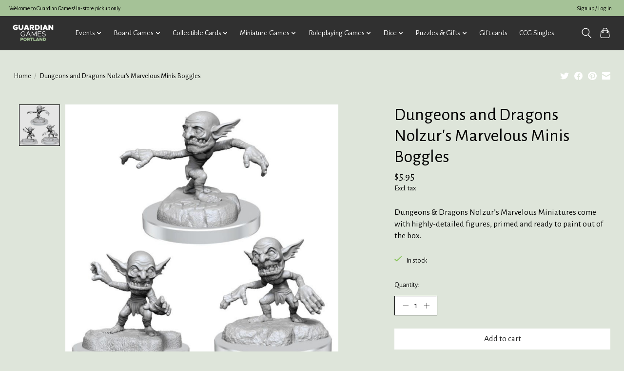

--- FILE ---
content_type: text/html;charset=utf-8
request_url: https://store.ggportland.com/dungeons-and-dragons-nolzurs-marvelous-minis-boggl.html
body_size: 12968
content:
<!DOCTYPE html>
<html lang="us">
  <head>
    <meta charset="utf-8"/>
<!-- [START] 'blocks/head.rain' -->
<!--

  (c) 2008-2026 Lightspeed Netherlands B.V.
  http://www.lightspeedhq.com
  Generated: 29-01-2026 @ 09:16:19

-->
<link rel="canonical" href="https://store.ggportland.com/dungeons-and-dragons-nolzurs-marvelous-minis-boggl.html"/>
<link rel="alternate" href="https://store.ggportland.com/index.rss" type="application/rss+xml" title="New products"/>
<meta name="robots" content="noodp,noydir"/>
<meta property="og:url" content="https://store.ggportland.com/dungeons-and-dragons-nolzurs-marvelous-minis-boggl.html?source=facebook"/>
<meta property="og:site_name" content="Guardian Games"/>
<meta property="og:title" content="Dungeons and Dragons Nolzur&#039;s Marvelous Minis Boggles"/>
<meta property="og:description" content="Dungeons and Dragons Nolzur&#039;s Marvelous Minis Boggles"/>
<meta property="og:image" content="https://cdn.shoplightspeed.com/shops/640845/files/44275100/wizkids-dungeons-and-dragons-nolzurs-marvelous-min.jpg"/>
<!--[if lt IE 9]>
<script src="https://cdn.shoplightspeed.com/assets/html5shiv.js?2025-02-20"></script>
<![endif]-->
<!-- [END] 'blocks/head.rain' -->
    
    
    <title>Dungeons and Dragons Nolzur&#039;s Marvelous Minis Boggles - Guardian Games</title>
    <meta name="description" content="Dungeons and Dragons Nolzur&#039;s Marvelous Minis Boggles" />
    <meta name="keywords" content="Dungeons and Dragons Nolzur&#039;s Marvelous Minis Boggles" />
    <meta http-equiv="X-UA-Compatible" content="IE=edge">
    <meta name="viewport" content="width=device-width, initial-scale=1">
    <meta name="apple-mobile-web-app-capable" content="yes">
    <meta name="apple-mobile-web-app-status-bar-style" content="black">
    
    <script>document.getElementsByTagName("html")[0].className += " js";</script>

    <link rel="shortcut icon" href="https://cdn.shoplightspeed.com/shops/640845/themes/13296/v/718544/assets/favicon.png?20230217194404" type="image/x-icon" />
    <link href='//fonts.googleapis.com/css?family=Alegreya%20Sans:400,300,600&display=swap' rel='stylesheet' type='text/css'>
    <link href='//fonts.googleapis.com/css?family=Alegreya%20Sans:400,300,600&display=swap' rel='stylesheet' type='text/css'>
    <link rel="stylesheet" href="https://cdn.shoplightspeed.com/assets/gui-2-0.css?2025-02-20" />
    <link rel="stylesheet" href="https://cdn.shoplightspeed.com/assets/gui-responsive-2-0.css?2025-02-20" />
    <link id="lightspeedframe" rel="stylesheet" href="https://cdn.shoplightspeed.com/shops/640845/themes/13296/assets/style.css?2026012401263120210104183204" />
    <!-- browsers not supporting CSS variables -->
    <script>
      if(!('CSS' in window) || !CSS.supports('color', 'var(--color-var)')) {var cfStyle = document.getElementById('lightspeedframe');if(cfStyle) {var href = cfStyle.getAttribute('href');href = href.replace('style.css', 'style-fallback.css');cfStyle.setAttribute('href', href);}}
    </script>
    <link rel="stylesheet" href="https://cdn.shoplightspeed.com/shops/640845/themes/13296/assets/settings.css?2026012401263120210104183204" />
    <link rel="stylesheet" href="https://cdn.shoplightspeed.com/shops/640845/themes/13296/assets/custom.css?2026012401263120210104183204" />

    <script src="https://cdn.shoplightspeed.com/assets/jquery-3-7-1.js?2025-02-20"></script>
    <script src="https://cdn.shoplightspeed.com/assets/jquery-ui-1-14-1.js?2025-02-20"></script>

  </head>
  <body>
    
          <header class="main-header main-header--mobile js-main-header position-relative">
  <div class="main-header__top-section">
    <div class="main-header__nav-grid justify-between@md container max-width-lg text-xs padding-y-xxs">
      <div>Welcome to Guardian Games! In-store pickup only.</div>
      <ul class="main-header__list flex-grow flex-basis-0 justify-end@md display@md">        
                
                        <li class="main-header__item"><a href="https://store.ggportland.com/account/" class="main-header__link" title="My account">Sign up / Log in</a></li>
      </ul>
    </div>
  </div>
  <div class="main-header__mobile-content container max-width-lg">
          <a href="https://store.ggportland.com/" class="main-header__logo" title="Guardian Games | Tabletop Games For Everyone">
        <img src="https://cdn.shoplightspeed.com/shops/640845/themes/13296/v/862434/assets/logo.png?20231213172259" alt="Guardian Games | Tabletop Games For Everyone">
                <img src="https://cdn.shoplightspeed.com/shops/640845/themes/13296/v/718543/assets/logo-white.png?20230210012845" class="main-header__logo-white" alt="Guardian Games | Tabletop Games For Everyone">
              </a>
        
    <div class="flex items-center">
            <button class="reset main-header__mobile-btn js-tab-focus" aria-controls="cartDrawer">
        <svg class="icon" viewBox="0 0 24 25" fill="none"><title>Toggle cart</title><path d="M2.90171 9.65153C3.0797 8.00106 4.47293 6.75 6.13297 6.75H17.867C19.527 6.75 20.9203 8.00105 21.0982 9.65153L22.1767 19.6515C22.3839 21.5732 20.8783 23.25 18.9454 23.25H5.05454C3.1217 23.25 1.61603 21.5732 1.82328 19.6515L2.90171 9.65153Z" stroke="currentColor" stroke-width="1.5" fill="none"/>
        <path d="M7.19995 9.6001V5.7001C7.19995 2.88345 9.4833 0.600098 12.3 0.600098C15.1166 0.600098 17.4 2.88345 17.4 5.7001V9.6001" stroke="currentColor" stroke-width="1.5" fill="none"/>
        <circle cx="7.19996" cy="10.2001" r="1.8" fill="currentColor"/>
        <ellipse cx="17.4" cy="10.2001" rx="1.8" ry="1.8" fill="currentColor"/></svg>
        <span class="sr-only">Cart</span>
              </button>

      <button class="reset anim-menu-btn js-anim-menu-btn main-header__nav-control js-tab-focus" aria-label="Toggle menu">
        <i class="anim-menu-btn__icon anim-menu-btn__icon--close" aria-hidden="true"></i>
      </button>
    </div>
  </div>

  <div class="main-header__nav" role="navigation">
    <div class="main-header__nav-grid justify-between@md container max-width-lg">
      <div class="main-header__nav-logo-wrapper flex-shrink-0">
        
                  <a href="https://store.ggportland.com/" class="main-header__logo" title="Guardian Games | Tabletop Games For Everyone">
            <img src="https://cdn.shoplightspeed.com/shops/640845/themes/13296/v/862434/assets/logo.png?20231213172259" alt="Guardian Games | Tabletop Games For Everyone">
                        <img src="https://cdn.shoplightspeed.com/shops/640845/themes/13296/v/718543/assets/logo-white.png?20230210012845" class="main-header__logo-white" alt="Guardian Games | Tabletop Games For Everyone">
                      </a>
              </div>
      
      <form action="https://store.ggportland.com/search/" method="get" role="search" class="padding-y-md hide@md">
        <label class="sr-only" for="searchInputMobile">Search</label>
        <input class="header-v3__nav-form-control form-control width-100%" value="" autocomplete="off" type="search" name="q" id="searchInputMobile" placeholder="Search...">
      </form>

      <ul class="main-header__list flex-grow flex-basis-0 flex-wrap justify-center@md">
        
        
                <li class="main-header__item js-main-nav__item">
          <a class="main-header__link js-main-nav__control" href="https://store.ggportland.com/events/">
            <span>Events</span>            <svg class="main-header__dropdown-icon icon" viewBox="0 0 16 16"><polygon fill="currentColor" points="8,11.4 2.6,6 4,4.6 8,8.6 12,4.6 13.4,6 "></polygon></svg>                        <i class="main-header__arrow-icon" aria-hidden="true">
              <svg class="icon" viewBox="0 0 16 16">
                <g class="icon__group" fill="none" stroke="currentColor" stroke-linecap="square" stroke-miterlimit="10" stroke-width="2">
                  <path d="M2 2l12 12" />
                  <path d="M14 2L2 14" />
                </g>
              </svg>
            </i>
                        
          </a>
                    <ul class="main-header__dropdown">
            <li class="main-header__dropdown-item"><a href="https://store.ggportland.com/events/" class="main-header__dropdown-link hide@md">All Events</a></li>
                        <li class="main-header__dropdown-item">
              <a class="main-header__dropdown-link" href="https://store.ggportland.com/events/magic-the-gathering/">
                Magic the Gathering
                                              </a>

                          </li>
                        <li class="main-header__dropdown-item">
              <a class="main-header__dropdown-link" href="https://store.ggportland.com/events/pokemon/">
                Pokemon
                                              </a>

                          </li>
                        <li class="main-header__dropdown-item">
              <a class="main-header__dropdown-link" href="https://store.ggportland.com/events/star-wars-unlimited/">
                Star Wars Unlimited
                                              </a>

                          </li>
                        <li class="main-header__dropdown-item">
              <a class="main-header__dropdown-link" href="https://store.ggportland.com/events/bandai-card-games/">
                Bandai Card Games
                                              </a>

                          </li>
                        <li class="main-header__dropdown-item">
              <a class="main-header__dropdown-link" href="https://store.ggportland.com/events/disney-lorcana/">
                Disney Lorcana
                                              </a>

                          </li>
                        <li class="main-header__dropdown-item">
              <a class="main-header__dropdown-link" href="https://store.ggportland.com/events/miniature-games/">
                Miniature Games
                                              </a>

                          </li>
                        <li class="main-header__dropdown-item">
              <a class="main-header__dropdown-link" href="https://store.ggportland.com/events/board-games/">
                Board Games
                                              </a>

                          </li>
                        <li class="main-header__dropdown-item">
              <a class="main-header__dropdown-link" href="https://store.ggportland.com/events/roleplaying-games/">
                Roleplaying Games
                                              </a>

                          </li>
                        <li class="main-header__dropdown-item">
              <a class="main-header__dropdown-link" href="https://store.ggportland.com/events/other-events/">
                Other Events
                                              </a>

                          </li>
                      </ul>
                  </li>
                <li class="main-header__item js-main-nav__item">
          <a class="main-header__link js-main-nav__control" href="https://store.ggportland.com/board-games/">
            <span>Board Games</span>            <svg class="main-header__dropdown-icon icon" viewBox="0 0 16 16"><polygon fill="currentColor" points="8,11.4 2.6,6 4,4.6 8,8.6 12,4.6 13.4,6 "></polygon></svg>                        <i class="main-header__arrow-icon" aria-hidden="true">
              <svg class="icon" viewBox="0 0 16 16">
                <g class="icon__group" fill="none" stroke="currentColor" stroke-linecap="square" stroke-miterlimit="10" stroke-width="2">
                  <path d="M2 2l12 12" />
                  <path d="M14 2L2 14" />
                </g>
              </svg>
            </i>
                        
          </a>
                    <ul class="main-header__dropdown">
            <li class="main-header__dropdown-item"><a href="https://store.ggportland.com/board-games/" class="main-header__dropdown-link hide@md">All Board Games</a></li>
                        <li class="main-header__dropdown-item">
              <a class="main-header__dropdown-link" href="https://store.ggportland.com/board-games/strategy-games/">
                Strategy Games
                                              </a>

                          </li>
                        <li class="main-header__dropdown-item">
              <a class="main-header__dropdown-link" href="https://store.ggportland.com/board-games/card-games/">
                Card Games
                                              </a>

                          </li>
                        <li class="main-header__dropdown-item">
              <a class="main-header__dropdown-link" href="https://store.ggportland.com/board-games/party-games/">
                Party Games
                                              </a>

                          </li>
                        <li class="main-header__dropdown-item">
              <a class="main-header__dropdown-link" href="https://store.ggportland.com/board-games/two-player-games/">
                Two Player Games
                                              </a>

                          </li>
                        <li class="main-header__dropdown-item">
              <a class="main-header__dropdown-link" href="https://store.ggportland.com/board-games/one-player-games/">
                One Player Games
                                              </a>

                          </li>
                        <li class="main-header__dropdown-item">
              <a class="main-header__dropdown-link" href="https://store.ggportland.com/board-games/cooperative-games/">
                Cooperative Games
                                              </a>

                          </li>
                        <li class="main-header__dropdown-item">
              <a class="main-header__dropdown-link" href="https://store.ggportland.com/board-games/abstract-games/">
                Abstract Games
                                              </a>

                          </li>
                        <li class="main-header__dropdown-item js-main-nav__item position-relative">
              <a class="main-header__dropdown-link js-main-nav__control flex justify-between " href="https://store.ggportland.com/board-games/family-games/">
                Family Games
                <svg class="dropdown__desktop-icon icon" aria-hidden="true" viewBox="0 0 12 12"><polyline stroke-width="1" stroke="currentColor" fill="none" stroke-linecap="round" stroke-linejoin="round" points="3.5 0.5 9.5 6 3.5 11.5"></polyline></svg>                                <i class="main-header__arrow-icon" aria-hidden="true">
                  <svg class="icon" viewBox="0 0 16 16">
                    <g class="icon__group" fill="none" stroke="currentColor" stroke-linecap="square" stroke-miterlimit="10" stroke-width="2">
                      <path d="M2 2l12 12" />
                      <path d="M14 2L2 14" />
                    </g>
                  </svg>
                </i>
                              </a>

                            <ul class="main-header__dropdown">
                <li><a href="https://store.ggportland.com/board-games/family-games/" class="main-header__dropdown-link hide@md">All Family Games</a></li>
                                <li><a class="main-header__dropdown-link" href="https://store.ggportland.com/board-games/family-games/classic-games/">Classic Games</a></li>
                                <li><a class="main-header__dropdown-link" href="https://store.ggportland.com/board-games/family-games/kids-games/">Kids Games</a></li>
                              </ul>
                          </li>
                        <li class="main-header__dropdown-item">
              <a class="main-header__dropdown-link" href="https://store.ggportland.com/board-games/playing-cards/">
                Playing Cards
                                              </a>

                          </li>
                        <li class="main-header__dropdown-item">
              <a class="main-header__dropdown-link" href="https://store.ggportland.com/board-games/deck-building-games/">
                Deck Building Games
                                              </a>

                          </li>
                        <li class="main-header__dropdown-item">
              <a class="main-header__dropdown-link" href="https://store.ggportland.com/board-games/escape-rooms/">
                Escape Rooms
                                              </a>

                          </li>
                        <li class="main-header__dropdown-item">
              <a class="main-header__dropdown-link" href="https://store.ggportland.com/board-games/roll-writes/">
                Roll &amp; Writes
                                              </a>

                          </li>
                        <li class="main-header__dropdown-item">
              <a class="main-header__dropdown-link" href="https://store.ggportland.com/board-games/war-games/">
                War Games
                                              </a>

                          </li>
                        <li class="main-header__dropdown-item">
              <a class="main-header__dropdown-link" href="https://store.ggportland.com/board-games/living-card-games/">
                Living Card Games
                                              </a>

                          </li>
                        <li class="main-header__dropdown-item js-main-nav__item position-relative">
              <a class="main-header__dropdown-link js-main-nav__control flex justify-between " href="https://store.ggportland.com/board-games/bdg-accessories/">
                BDG Accessories
                <svg class="dropdown__desktop-icon icon" aria-hidden="true" viewBox="0 0 12 12"><polyline stroke-width="1" stroke="currentColor" fill="none" stroke-linecap="round" stroke-linejoin="round" points="3.5 0.5 9.5 6 3.5 11.5"></polyline></svg>                                <i class="main-header__arrow-icon" aria-hidden="true">
                  <svg class="icon" viewBox="0 0 16 16">
                    <g class="icon__group" fill="none" stroke="currentColor" stroke-linecap="square" stroke-miterlimit="10" stroke-width="2">
                      <path d="M2 2l12 12" />
                      <path d="M14 2L2 14" />
                    </g>
                  </svg>
                </i>
                              </a>

                            <ul class="main-header__dropdown">
                <li><a href="https://store.ggportland.com/board-games/bdg-accessories/" class="main-header__dropdown-link hide@md">All BDG Accessories</a></li>
                                <li><a class="main-header__dropdown-link" href="https://store.ggportland.com/board-games/bdg-accessories/bdg-sleeves/">BDG Sleeves</a></li>
                              </ul>
                          </li>
                      </ul>
                  </li>
                <li class="main-header__item js-main-nav__item">
          <a class="main-header__link js-main-nav__control" href="https://store.ggportland.com/collectible-cards/">
            <span>Collectible Cards</span>            <svg class="main-header__dropdown-icon icon" viewBox="0 0 16 16"><polygon fill="currentColor" points="8,11.4 2.6,6 4,4.6 8,8.6 12,4.6 13.4,6 "></polygon></svg>                        <i class="main-header__arrow-icon" aria-hidden="true">
              <svg class="icon" viewBox="0 0 16 16">
                <g class="icon__group" fill="none" stroke="currentColor" stroke-linecap="square" stroke-miterlimit="10" stroke-width="2">
                  <path d="M2 2l12 12" />
                  <path d="M14 2L2 14" />
                </g>
              </svg>
            </i>
                        
          </a>
                    <ul class="main-header__dropdown">
            <li class="main-header__dropdown-item"><a href="https://store.ggportland.com/collectible-cards/" class="main-header__dropdown-link hide@md">All Collectible Cards</a></li>
                        <li class="main-header__dropdown-item js-main-nav__item position-relative">
              <a class="main-header__dropdown-link js-main-nav__control flex justify-between " href="https://store.ggportland.com/collectible-cards/preorders/">
                Preorders
                <svg class="dropdown__desktop-icon icon" aria-hidden="true" viewBox="0 0 12 12"><polyline stroke-width="1" stroke="currentColor" fill="none" stroke-linecap="round" stroke-linejoin="round" points="3.5 0.5 9.5 6 3.5 11.5"></polyline></svg>                                <i class="main-header__arrow-icon" aria-hidden="true">
                  <svg class="icon" viewBox="0 0 16 16">
                    <g class="icon__group" fill="none" stroke="currentColor" stroke-linecap="square" stroke-miterlimit="10" stroke-width="2">
                      <path d="M2 2l12 12" />
                      <path d="M14 2L2 14" />
                    </g>
                  </svg>
                </i>
                              </a>

                            <ul class="main-header__dropdown">
                <li><a href="https://store.ggportland.com/collectible-cards/preorders/" class="main-header__dropdown-link hide@md">All Preorders</a></li>
                                <li><a class="main-header__dropdown-link" href="https://store.ggportland.com/collectible-cards/preorders/lorcana-preorders/">Lorcana Preorders</a></li>
                                <li><a class="main-header__dropdown-link" href="https://store.ggportland.com/collectible-cards/preorders/magic-the-gathering-preorders/">Magic the Gathering Preorders</a></li>
                                <li><a class="main-header__dropdown-link" href="https://store.ggportland.com/collectible-cards/preorders/pokemon-preorders/">Pokemon Preorders</a></li>
                                <li><a class="main-header__dropdown-link" href="https://store.ggportland.com/collectible-cards/preorders/star-wars-preorders/">Star Wars Preorders</a></li>
                                <li><a class="main-header__dropdown-link" href="https://store.ggportland.com/collectible-cards/preorders/union-arena-preorders/">Union Arena Preorders</a></li>
                              </ul>
                          </li>
                        <li class="main-header__dropdown-item js-main-nav__item position-relative">
              <a class="main-header__dropdown-link js-main-nav__control flex justify-between " href="https://store.ggportland.com/collectible-cards/ccg-accessories/">
                CCG Accessories
                <svg class="dropdown__desktop-icon icon" aria-hidden="true" viewBox="0 0 12 12"><polyline stroke-width="1" stroke="currentColor" fill="none" stroke-linecap="round" stroke-linejoin="round" points="3.5 0.5 9.5 6 3.5 11.5"></polyline></svg>                                <i class="main-header__arrow-icon" aria-hidden="true">
                  <svg class="icon" viewBox="0 0 16 16">
                    <g class="icon__group" fill="none" stroke="currentColor" stroke-linecap="square" stroke-miterlimit="10" stroke-width="2">
                      <path d="M2 2l12 12" />
                      <path d="M14 2L2 14" />
                    </g>
                  </svg>
                </i>
                              </a>

                            <ul class="main-header__dropdown">
                <li><a href="https://store.ggportland.com/collectible-cards/ccg-accessories/" class="main-header__dropdown-link hide@md">All CCG Accessories</a></li>
                                <li><a class="main-header__dropdown-link" href="https://store.ggportland.com/collectible-cards/ccg-accessories/binders/">Binders</a></li>
                                <li><a class="main-header__dropdown-link" href="https://store.ggportland.com/collectible-cards/ccg-accessories/deck-boxes/">Deck Boxes</a></li>
                                <li><a class="main-header__dropdown-link" href="https://store.ggportland.com/collectible-cards/ccg-accessories/playmats/">Playmats</a></li>
                                <li><a class="main-header__dropdown-link" href="https://store.ggportland.com/collectible-cards/ccg-accessories/sleeves/">Sleeves</a></li>
                                <li><a class="main-header__dropdown-link" href="https://store.ggportland.com/collectible-cards/ccg-accessories/storage/">Storage</a></li>
                              </ul>
                          </li>
                        <li class="main-header__dropdown-item js-main-nav__item position-relative">
              <a class="main-header__dropdown-link js-main-nav__control flex justify-between " href="https://store.ggportland.com/collectible-cards/disney-lorcana/">
                Disney Lorcana
                <svg class="dropdown__desktop-icon icon" aria-hidden="true" viewBox="0 0 12 12"><polyline stroke-width="1" stroke="currentColor" fill="none" stroke-linecap="round" stroke-linejoin="round" points="3.5 0.5 9.5 6 3.5 11.5"></polyline></svg>                                <i class="main-header__arrow-icon" aria-hidden="true">
                  <svg class="icon" viewBox="0 0 16 16">
                    <g class="icon__group" fill="none" stroke="currentColor" stroke-linecap="square" stroke-miterlimit="10" stroke-width="2">
                      <path d="M2 2l12 12" />
                      <path d="M14 2L2 14" />
                    </g>
                  </svg>
                </i>
                              </a>

                            <ul class="main-header__dropdown">
                <li><a href="https://store.ggportland.com/collectible-cards/disney-lorcana/" class="main-header__dropdown-link hide@md">All Disney Lorcana</a></li>
                                <li><a class="main-header__dropdown-link" href="https://store.ggportland.com/collectible-cards/disney-lorcana/boosters/">Boosters</a></li>
                                <li><a class="main-header__dropdown-link" href="https://store.ggportland.com/collectible-cards/disney-lorcana/box-sets/">Box Sets</a></li>
                                <li><a class="main-header__dropdown-link" href="https://store.ggportland.com/collectible-cards/disney-lorcana/premade-decks/">Premade Decks</a></li>
                              </ul>
                          </li>
                        <li class="main-header__dropdown-item js-main-nav__item position-relative">
              <a class="main-header__dropdown-link js-main-nav__control flex justify-between " href="https://store.ggportland.com/collectible-cards/flesh-and-blood/">
                Flesh and Blood
                <svg class="dropdown__desktop-icon icon" aria-hidden="true" viewBox="0 0 12 12"><polyline stroke-width="1" stroke="currentColor" fill="none" stroke-linecap="round" stroke-linejoin="round" points="3.5 0.5 9.5 6 3.5 11.5"></polyline></svg>                                <i class="main-header__arrow-icon" aria-hidden="true">
                  <svg class="icon" viewBox="0 0 16 16">
                    <g class="icon__group" fill="none" stroke="currentColor" stroke-linecap="square" stroke-miterlimit="10" stroke-width="2">
                      <path d="M2 2l12 12" />
                      <path d="M14 2L2 14" />
                    </g>
                  </svg>
                </i>
                              </a>

                            <ul class="main-header__dropdown">
                <li><a href="https://store.ggportland.com/collectible-cards/flesh-and-blood/" class="main-header__dropdown-link hide@md">All Flesh and Blood</a></li>
                                <li><a class="main-header__dropdown-link" href="https://store.ggportland.com/collectible-cards/flesh-and-blood/boosters/">Boosters</a></li>
                                <li><a class="main-header__dropdown-link" href="https://store.ggportland.com/collectible-cards/flesh-and-blood/premade-decks/">Premade Decks</a></li>
                              </ul>
                          </li>
                        <li class="main-header__dropdown-item js-main-nav__item position-relative">
              <a class="main-header__dropdown-link js-main-nav__control flex justify-between " href="https://store.ggportland.com/collectible-cards/magic-the-gathering/">
                Magic The Gathering
                <svg class="dropdown__desktop-icon icon" aria-hidden="true" viewBox="0 0 12 12"><polyline stroke-width="1" stroke="currentColor" fill="none" stroke-linecap="round" stroke-linejoin="round" points="3.5 0.5 9.5 6 3.5 11.5"></polyline></svg>                                <i class="main-header__arrow-icon" aria-hidden="true">
                  <svg class="icon" viewBox="0 0 16 16">
                    <g class="icon__group" fill="none" stroke="currentColor" stroke-linecap="square" stroke-miterlimit="10" stroke-width="2">
                      <path d="M2 2l12 12" />
                      <path d="M14 2L2 14" />
                    </g>
                  </svg>
                </i>
                              </a>

                            <ul class="main-header__dropdown">
                <li><a href="https://store.ggportland.com/collectible-cards/magic-the-gathering/" class="main-header__dropdown-link hide@md">All Magic The Gathering</a></li>
                                <li><a class="main-header__dropdown-link" href="https://store.ggportland.com/collectible-cards/magic-the-gathering/boosters/">Boosters</a></li>
                                <li><a class="main-header__dropdown-link" href="https://store.ggportland.com/collectible-cards/magic-the-gathering/box-sets/">Box Sets</a></li>
                                <li><a class="main-header__dropdown-link" href="https://store.ggportland.com/collectible-cards/magic-the-gathering/premade-decks/">Premade Decks</a></li>
                              </ul>
                          </li>
                        <li class="main-header__dropdown-item js-main-nav__item position-relative">
              <a class="main-header__dropdown-link js-main-nav__control flex justify-between " href="https://store.ggportland.com/collectible-cards/other-ccgs/">
                Other CCGs
                <svg class="dropdown__desktop-icon icon" aria-hidden="true" viewBox="0 0 12 12"><polyline stroke-width="1" stroke="currentColor" fill="none" stroke-linecap="round" stroke-linejoin="round" points="3.5 0.5 9.5 6 3.5 11.5"></polyline></svg>                                <i class="main-header__arrow-icon" aria-hidden="true">
                  <svg class="icon" viewBox="0 0 16 16">
                    <g class="icon__group" fill="none" stroke="currentColor" stroke-linecap="square" stroke-miterlimit="10" stroke-width="2">
                      <path d="M2 2l12 12" />
                      <path d="M14 2L2 14" />
                    </g>
                  </svg>
                </i>
                              </a>

                            <ul class="main-header__dropdown">
                <li><a href="https://store.ggportland.com/collectible-cards/other-ccgs/" class="main-header__dropdown-link hide@md">All Other CCGs</a></li>
                                <li><a class="main-header__dropdown-link" href="https://store.ggportland.com/collectible-cards/other-ccgs/boosters/">Boosters</a></li>
                                <li><a class="main-header__dropdown-link" href="https://store.ggportland.com/collectible-cards/other-ccgs/box-sets/">Box Sets</a></li>
                                <li><a class="main-header__dropdown-link" href="https://store.ggportland.com/collectible-cards/other-ccgs/premade-decks/">Premade Decks</a></li>
                              </ul>
                          </li>
                        <li class="main-header__dropdown-item js-main-nav__item position-relative">
              <a class="main-header__dropdown-link js-main-nav__control flex justify-between " href="https://store.ggportland.com/collectible-cards/pokemon/">
                Pokemon
                <svg class="dropdown__desktop-icon icon" aria-hidden="true" viewBox="0 0 12 12"><polyline stroke-width="1" stroke="currentColor" fill="none" stroke-linecap="round" stroke-linejoin="round" points="3.5 0.5 9.5 6 3.5 11.5"></polyline></svg>                                <i class="main-header__arrow-icon" aria-hidden="true">
                  <svg class="icon" viewBox="0 0 16 16">
                    <g class="icon__group" fill="none" stroke="currentColor" stroke-linecap="square" stroke-miterlimit="10" stroke-width="2">
                      <path d="M2 2l12 12" />
                      <path d="M14 2L2 14" />
                    </g>
                  </svg>
                </i>
                              </a>

                            <ul class="main-header__dropdown">
                <li><a href="https://store.ggportland.com/collectible-cards/pokemon/" class="main-header__dropdown-link hide@md">All Pokemon</a></li>
                                <li><a class="main-header__dropdown-link" href="https://store.ggportland.com/collectible-cards/pokemon/boosters/">Boosters</a></li>
                                <li><a class="main-header__dropdown-link" href="https://store.ggportland.com/collectible-cards/pokemon/box-sets/">Box Sets</a></li>
                                <li><a class="main-header__dropdown-link" href="https://store.ggportland.com/collectible-cards/pokemon/premade-decks/">Premade Decks</a></li>
                              </ul>
                          </li>
                        <li class="main-header__dropdown-item js-main-nav__item position-relative">
              <a class="main-header__dropdown-link js-main-nav__control flex justify-between " href="https://store.ggportland.com/collectible-cards/star-wars-unlimited/">
                Star Wars Unlimited
                <svg class="dropdown__desktop-icon icon" aria-hidden="true" viewBox="0 0 12 12"><polyline stroke-width="1" stroke="currentColor" fill="none" stroke-linecap="round" stroke-linejoin="round" points="3.5 0.5 9.5 6 3.5 11.5"></polyline></svg>                                <i class="main-header__arrow-icon" aria-hidden="true">
                  <svg class="icon" viewBox="0 0 16 16">
                    <g class="icon__group" fill="none" stroke="currentColor" stroke-linecap="square" stroke-miterlimit="10" stroke-width="2">
                      <path d="M2 2l12 12" />
                      <path d="M14 2L2 14" />
                    </g>
                  </svg>
                </i>
                              </a>

                            <ul class="main-header__dropdown">
                <li><a href="https://store.ggportland.com/collectible-cards/star-wars-unlimited/" class="main-header__dropdown-link hide@md">All Star Wars Unlimited</a></li>
                                <li><a class="main-header__dropdown-link" href="https://store.ggportland.com/collectible-cards/star-wars-unlimited/boosters/">Boosters</a></li>
                                <li><a class="main-header__dropdown-link" href="https://store.ggportland.com/collectible-cards/star-wars-unlimited/box-sets/">Box Sets</a></li>
                                <li><a class="main-header__dropdown-link" href="https://store.ggportland.com/collectible-cards/star-wars-unlimited/premade-decks/">Premade Decks</a></li>
                              </ul>
                          </li>
                        <li class="main-header__dropdown-item js-main-nav__item position-relative">
              <a class="main-header__dropdown-link js-main-nav__control flex justify-between " href="https://store.ggportland.com/collectible-cards/yugioh/">
                YuGiOh
                <svg class="dropdown__desktop-icon icon" aria-hidden="true" viewBox="0 0 12 12"><polyline stroke-width="1" stroke="currentColor" fill="none" stroke-linecap="round" stroke-linejoin="round" points="3.5 0.5 9.5 6 3.5 11.5"></polyline></svg>                                <i class="main-header__arrow-icon" aria-hidden="true">
                  <svg class="icon" viewBox="0 0 16 16">
                    <g class="icon__group" fill="none" stroke="currentColor" stroke-linecap="square" stroke-miterlimit="10" stroke-width="2">
                      <path d="M2 2l12 12" />
                      <path d="M14 2L2 14" />
                    </g>
                  </svg>
                </i>
                              </a>

                            <ul class="main-header__dropdown">
                <li><a href="https://store.ggportland.com/collectible-cards/yugioh/" class="main-header__dropdown-link hide@md">All YuGiOh</a></li>
                                <li><a class="main-header__dropdown-link" href="https://store.ggportland.com/collectible-cards/yugioh/boosters/">Boosters</a></li>
                                <li><a class="main-header__dropdown-link" href="https://store.ggportland.com/collectible-cards/yugioh/box-sets/">Box Sets</a></li>
                                <li><a class="main-header__dropdown-link" href="https://store.ggportland.com/collectible-cards/yugioh/premade-decks/">Premade Decks</a></li>
                              </ul>
                          </li>
                      </ul>
                  </li>
                <li class="main-header__item js-main-nav__item">
          <a class="main-header__link js-main-nav__control" href="https://store.ggportland.com/miniature-games/">
            <span>Miniature Games</span>            <svg class="main-header__dropdown-icon icon" viewBox="0 0 16 16"><polygon fill="currentColor" points="8,11.4 2.6,6 4,4.6 8,8.6 12,4.6 13.4,6 "></polygon></svg>                        <i class="main-header__arrow-icon" aria-hidden="true">
              <svg class="icon" viewBox="0 0 16 16">
                <g class="icon__group" fill="none" stroke="currentColor" stroke-linecap="square" stroke-miterlimit="10" stroke-width="2">
                  <path d="M2 2l12 12" />
                  <path d="M14 2L2 14" />
                </g>
              </svg>
            </i>
                        
          </a>
                    <ul class="main-header__dropdown">
            <li class="main-header__dropdown-item"><a href="https://store.ggportland.com/miniature-games/" class="main-header__dropdown-link hide@md">All Miniature Games</a></li>
                        <li class="main-header__dropdown-item js-main-nav__item position-relative">
              <a class="main-header__dropdown-link js-main-nav__control flex justify-between " href="https://store.ggportland.com/miniature-games/games-workshop/">
                Games Workshop
                <svg class="dropdown__desktop-icon icon" aria-hidden="true" viewBox="0 0 12 12"><polyline stroke-width="1" stroke="currentColor" fill="none" stroke-linecap="round" stroke-linejoin="round" points="3.5 0.5 9.5 6 3.5 11.5"></polyline></svg>                                <i class="main-header__arrow-icon" aria-hidden="true">
                  <svg class="icon" viewBox="0 0 16 16">
                    <g class="icon__group" fill="none" stroke="currentColor" stroke-linecap="square" stroke-miterlimit="10" stroke-width="2">
                      <path d="M2 2l12 12" />
                      <path d="M14 2L2 14" />
                    </g>
                  </svg>
                </i>
                              </a>

                            <ul class="main-header__dropdown">
                <li><a href="https://store.ggportland.com/miniature-games/games-workshop/" class="main-header__dropdown-link hide@md">All Games Workshop</a></li>
                                <li><a class="main-header__dropdown-link" href="https://store.ggportland.com/miniature-games/games-workshop/warhammer-40k/">Warhammer 40k</a></li>
                                <li><a class="main-header__dropdown-link" href="https://store.ggportland.com/miniature-games/games-workshop/age-of-sigmar/">Age of Sigmar</a></li>
                                <li><a class="main-header__dropdown-link" href="https://store.ggportland.com/miniature-games/games-workshop/the-old-world/">The Old World</a></li>
                                <li><a class="main-header__dropdown-link" href="https://store.ggportland.com/miniature-games/games-workshop/kill-team/">Kill Team</a></li>
                                <li><a class="main-header__dropdown-link" href="https://store.ggportland.com/miniature-games/games-workshop/necromunda/">Necromunda</a></li>
                                <li><a class="main-header__dropdown-link" href="https://store.ggportland.com/miniature-games/games-workshop/the-horus-heresy/">The Horus Heresy</a></li>
                                <li><a class="main-header__dropdown-link" href="https://store.ggportland.com/miniature-games/games-workshop/blood-bowl/">Blood Bowl</a></li>
                                <li><a class="main-header__dropdown-link" href="https://store.ggportland.com/miniature-games/games-workshop/warcry/">Warcry</a></li>
                                <li><a class="main-header__dropdown-link" href="https://store.ggportland.com/miniature-games/games-workshop/warhammer-underworlds/">Warhammer Underworlds</a></li>
                                <li><a class="main-header__dropdown-link" href="https://store.ggportland.com/miniature-games/games-workshop/middle-earth/">Middle-earth</a></li>
                              </ul>
                          </li>
                        <li class="main-header__dropdown-item">
              <a class="main-header__dropdown-link" href="https://store.ggportland.com/miniature-games/skirmish-rulebooks/">
                Skirmish Rulebooks
                                              </a>

                          </li>
                        <li class="main-header__dropdown-item">
              <a class="main-header__dropdown-link" href="https://store.ggportland.com/miniature-games/marvel-crisis-protocol/">
                Marvel Crisis Protocol
                                              </a>

                          </li>
                        <li class="main-header__dropdown-item">
              <a class="main-header__dropdown-link" href="https://store.ggportland.com/miniature-games/other-mini-games/">
                Other Mini Games
                                              </a>

                          </li>
                        <li class="main-header__dropdown-item">
              <a class="main-header__dropdown-link" href="https://store.ggportland.com/miniature-games/star-wars/">
                Star Wars
                                              </a>

                          </li>
                        <li class="main-header__dropdown-item js-main-nav__item position-relative">
              <a class="main-header__dropdown-link js-main-nav__control flex justify-between " href="https://store.ggportland.com/miniature-games/paint-tools/">
                Paint &amp; Tools
                <svg class="dropdown__desktop-icon icon" aria-hidden="true" viewBox="0 0 12 12"><polyline stroke-width="1" stroke="currentColor" fill="none" stroke-linecap="round" stroke-linejoin="round" points="3.5 0.5 9.5 6 3.5 11.5"></polyline></svg>                                <i class="main-header__arrow-icon" aria-hidden="true">
                  <svg class="icon" viewBox="0 0 16 16">
                    <g class="icon__group" fill="none" stroke="currentColor" stroke-linecap="square" stroke-miterlimit="10" stroke-width="2">
                      <path d="M2 2l12 12" />
                      <path d="M14 2L2 14" />
                    </g>
                  </svg>
                </i>
                              </a>

                            <ul class="main-header__dropdown">
                <li><a href="https://store.ggportland.com/miniature-games/paint-tools/" class="main-header__dropdown-link hide@md">All Paint &amp; Tools</a></li>
                                <li><a class="main-header__dropdown-link" href="https://store.ggportland.com/miniature-games/paint-tools/paint-accessories/">Paint Accessories</a></li>
                                <li><a class="main-header__dropdown-link" href="https://store.ggportland.com/miniature-games/paint-tools/paint-brushes/">Paint Brushes</a></li>
                                <li><a class="main-header__dropdown-link" href="https://store.ggportland.com/miniature-games/paint-tools/paint-box-sets/">Paint Box Sets</a></li>
                                <li><a class="main-header__dropdown-link" href="https://store.ggportland.com/miniature-games/paint-tools/paint/">Paint</a></li>
                              </ul>
                          </li>
                        <li class="main-header__dropdown-item">
              <a class="main-header__dropdown-link" href="https://store.ggportland.com/miniature-games/warmachine/">
                Warmachine
                                              </a>

                          </li>
                        <li class="main-header__dropdown-item">
              <a class="main-header__dropdown-link" href="https://store.ggportland.com/miniature-games/bases/">
                Bases
                                              </a>

                          </li>
                        <li class="main-header__dropdown-item">
              <a class="main-header__dropdown-link" href="https://store.ggportland.com/miniature-games/storage/">
                Storage
                                              </a>

                          </li>
                        <li class="main-header__dropdown-item">
              <a class="main-header__dropdown-link" href="https://store.ggportland.com/miniature-games/playmats/">
                Playmats
                                              </a>

                          </li>
                      </ul>
                  </li>
                <li class="main-header__item js-main-nav__item">
          <a class="main-header__link js-main-nav__control" href="https://store.ggportland.com/roleplaying-games/">
            <span>Roleplaying Games</span>            <svg class="main-header__dropdown-icon icon" viewBox="0 0 16 16"><polygon fill="currentColor" points="8,11.4 2.6,6 4,4.6 8,8.6 12,4.6 13.4,6 "></polygon></svg>                        <i class="main-header__arrow-icon" aria-hidden="true">
              <svg class="icon" viewBox="0 0 16 16">
                <g class="icon__group" fill="none" stroke="currentColor" stroke-linecap="square" stroke-miterlimit="10" stroke-width="2">
                  <path d="M2 2l12 12" />
                  <path d="M14 2L2 14" />
                </g>
              </svg>
            </i>
                        
          </a>
                    <ul class="main-header__dropdown">
            <li class="main-header__dropdown-item"><a href="https://store.ggportland.com/roleplaying-games/" class="main-header__dropdown-link hide@md">All Roleplaying Games</a></li>
                        <li class="main-header__dropdown-item">
              <a class="main-header__dropdown-link" href="https://store.ggportland.com/roleplaying-games/rpg-books/">
                RPG Books
                                              </a>

                          </li>
                        <li class="main-header__dropdown-item">
              <a class="main-header__dropdown-link" href="https://store.ggportland.com/roleplaying-games/rpg-box-sets/">
                RPG Box Sets
                                              </a>

                          </li>
                        <li class="main-header__dropdown-item">
              <a class="main-header__dropdown-link" href="https://store.ggportland.com/roleplaying-games/rpg-miniatures/">
                RPG Miniatures
                                              </a>

                          </li>
                        <li class="main-header__dropdown-item">
              <a class="main-header__dropdown-link" href="https://store.ggportland.com/roleplaying-games/battle-mats/">
                Battle Mats
                                              </a>

                          </li>
                        <li class="main-header__dropdown-item">
              <a class="main-header__dropdown-link" href="https://store.ggportland.com/roleplaying-games/28mm-scale-terrain/">
                28mm Scale Terrain
                                              </a>

                          </li>
                        <li class="main-header__dropdown-item">
              <a class="main-header__dropdown-link" href="https://store.ggportland.com/roleplaying-games/rpg-accessories/">
                RPG Accessories
                                              </a>

                          </li>
                      </ul>
                  </li>
                <li class="main-header__item js-main-nav__item">
          <a class="main-header__link js-main-nav__control" href="https://store.ggportland.com/dice/">
            <span>Dice</span>            <svg class="main-header__dropdown-icon icon" viewBox="0 0 16 16"><polygon fill="currentColor" points="8,11.4 2.6,6 4,4.6 8,8.6 12,4.6 13.4,6 "></polygon></svg>                        <i class="main-header__arrow-icon" aria-hidden="true">
              <svg class="icon" viewBox="0 0 16 16">
                <g class="icon__group" fill="none" stroke="currentColor" stroke-linecap="square" stroke-miterlimit="10" stroke-width="2">
                  <path d="M2 2l12 12" />
                  <path d="M14 2L2 14" />
                </g>
              </svg>
            </i>
                        
          </a>
                    <ul class="main-header__dropdown">
            <li class="main-header__dropdown-item"><a href="https://store.ggportland.com/dice/" class="main-header__dropdown-link hide@md">All Dice</a></li>
                        <li class="main-header__dropdown-item">
              <a class="main-header__dropdown-link" href="https://store.ggportland.com/dice/dice-accessories/">
                Dice Accessories
                                              </a>

                          </li>
                        <li class="main-header__dropdown-item">
              <a class="main-header__dropdown-link" href="https://store.ggportland.com/dice/dice-polyhedral/">
                Dice Polyhedral
                                              </a>

                          </li>
                        <li class="main-header__dropdown-item">
              <a class="main-header__dropdown-link" href="https://store.ggportland.com/dice/dice-six-sided/">
                Dice Six Sided
                                              </a>

                          </li>
                        <li class="main-header__dropdown-item">
              <a class="main-header__dropdown-link" href="https://store.ggportland.com/dice/dice-branded/">
                Dice Branded
                                              </a>

                          </li>
                      </ul>
                  </li>
                <li class="main-header__item js-main-nav__item">
          <a class="main-header__link js-main-nav__control" href="https://store.ggportland.com/puzzles-gifts/">
            <span>Puzzles &amp; Gifts</span>            <svg class="main-header__dropdown-icon icon" viewBox="0 0 16 16"><polygon fill="currentColor" points="8,11.4 2.6,6 4,4.6 8,8.6 12,4.6 13.4,6 "></polygon></svg>                        <i class="main-header__arrow-icon" aria-hidden="true">
              <svg class="icon" viewBox="0 0 16 16">
                <g class="icon__group" fill="none" stroke="currentColor" stroke-linecap="square" stroke-miterlimit="10" stroke-width="2">
                  <path d="M2 2l12 12" />
                  <path d="M14 2L2 14" />
                </g>
              </svg>
            </i>
                        
          </a>
                    <ul class="main-header__dropdown">
            <li class="main-header__dropdown-item"><a href="https://store.ggportland.com/puzzles-gifts/" class="main-header__dropdown-link hide@md">All Puzzles &amp; Gifts</a></li>
                        <li class="main-header__dropdown-item js-main-nav__item position-relative">
              <a class="main-header__dropdown-link js-main-nav__control flex justify-between " href="https://store.ggportland.com/puzzles-gifts/puzzles/">
                Puzzles
                <svg class="dropdown__desktop-icon icon" aria-hidden="true" viewBox="0 0 12 12"><polyline stroke-width="1" stroke="currentColor" fill="none" stroke-linecap="round" stroke-linejoin="round" points="3.5 0.5 9.5 6 3.5 11.5"></polyline></svg>                                <i class="main-header__arrow-icon" aria-hidden="true">
                  <svg class="icon" viewBox="0 0 16 16">
                    <g class="icon__group" fill="none" stroke="currentColor" stroke-linecap="square" stroke-miterlimit="10" stroke-width="2">
                      <path d="M2 2l12 12" />
                      <path d="M14 2L2 14" />
                    </g>
                  </svg>
                </i>
                              </a>

                            <ul class="main-header__dropdown">
                <li><a href="https://store.ggportland.com/puzzles-gifts/puzzles/" class="main-header__dropdown-link hide@md">All Puzzles</a></li>
                                <li><a class="main-header__dropdown-link" href="https://store.ggportland.com/puzzles-gifts/puzzles/puzzle-accessories/">Puzzle Accessories</a></li>
                                <li><a class="main-header__dropdown-link" href="https://store.ggportland.com/puzzles-gifts/puzzles/3d-puzzles/">3D Puzzles</a></li>
                                <li><a class="main-header__dropdown-link" href="https://store.ggportland.com/puzzles-gifts/puzzles/interactive-puzzles/">Interactive Puzzles</a></li>
                                <li><a class="main-header__dropdown-link" href="https://store.ggportland.com/puzzles-gifts/puzzles/jigsaw-puzzles/">Jigsaw Puzzles</a></li>
                              </ul>
                          </li>
                        <li class="main-header__dropdown-item">
              <a class="main-header__dropdown-link" href="https://store.ggportland.com/puzzles-gifts/model-kits/">
                Model Kits
                                              </a>

                          </li>
                        <li class="main-header__dropdown-item js-main-nav__item position-relative">
              <a class="main-header__dropdown-link js-main-nav__control flex justify-between " href="https://store.ggportland.com/puzzles-gifts/books-magazines/">
                Books &amp; Magazines
                <svg class="dropdown__desktop-icon icon" aria-hidden="true" viewBox="0 0 12 12"><polyline stroke-width="1" stroke="currentColor" fill="none" stroke-linecap="round" stroke-linejoin="round" points="3.5 0.5 9.5 6 3.5 11.5"></polyline></svg>                                <i class="main-header__arrow-icon" aria-hidden="true">
                  <svg class="icon" viewBox="0 0 16 16">
                    <g class="icon__group" fill="none" stroke="currentColor" stroke-linecap="square" stroke-miterlimit="10" stroke-width="2">
                      <path d="M2 2l12 12" />
                      <path d="M14 2L2 14" />
                    </g>
                  </svg>
                </i>
                              </a>

                            <ul class="main-header__dropdown">
                <li><a href="https://store.ggportland.com/puzzles-gifts/books-magazines/" class="main-header__dropdown-link hide@md">All Books &amp; Magazines</a></li>
                                <li><a class="main-header__dropdown-link" href="https://store.ggportland.com/puzzles-gifts/books-magazines/coloring-activities/">Coloring &amp; Activities</a></li>
                                <li><a class="main-header__dropdown-link" href="https://store.ggportland.com/puzzles-gifts/books-magazines/non-fiction-books/">Non-Fiction Books</a></li>
                                <li><a class="main-header__dropdown-link" href="https://store.ggportland.com/puzzles-gifts/books-magazines/blank-journals/">Blank Journals</a></li>
                                <li><a class="main-header__dropdown-link" href="https://store.ggportland.com/puzzles-gifts/books-magazines/fiction-books/">Fiction Books</a></li>
                                <li><a class="main-header__dropdown-link" href="https://store.ggportland.com/puzzles-gifts/books-magazines/childrens-books/">Children&#039;s Books</a></li>
                              </ul>
                          </li>
                        <li class="main-header__dropdown-item js-main-nav__item position-relative">
              <a class="main-header__dropdown-link js-main-nav__control flex justify-between " href="https://store.ggportland.com/puzzles-gifts/toys/">
                Toys
                <svg class="dropdown__desktop-icon icon" aria-hidden="true" viewBox="0 0 12 12"><polyline stroke-width="1" stroke="currentColor" fill="none" stroke-linecap="round" stroke-linejoin="round" points="3.5 0.5 9.5 6 3.5 11.5"></polyline></svg>                                <i class="main-header__arrow-icon" aria-hidden="true">
                  <svg class="icon" viewBox="0 0 16 16">
                    <g class="icon__group" fill="none" stroke="currentColor" stroke-linecap="square" stroke-miterlimit="10" stroke-width="2">
                      <path d="M2 2l12 12" />
                      <path d="M14 2L2 14" />
                    </g>
                  </svg>
                </i>
                              </a>

                            <ul class="main-header__dropdown">
                <li><a href="https://store.ggportland.com/puzzles-gifts/toys/" class="main-header__dropdown-link hide@md">All Toys</a></li>
                                <li><a class="main-header__dropdown-link" href="https://store.ggportland.com/puzzles-gifts/toys/plushies/">Plushies</a></li>
                                <li><a class="main-header__dropdown-link" href="https://store.ggportland.com/puzzles-gifts/toys/collectibles/">Collectibles</a></li>
                                <li><a class="main-header__dropdown-link" href="https://store.ggportland.com/puzzles-gifts/toys/toys/">Toys</a></li>
                              </ul>
                          </li>
                        <li class="main-header__dropdown-item js-main-nav__item position-relative">
              <a class="main-header__dropdown-link js-main-nav__control flex justify-between " href="https://store.ggportland.com/puzzles-gifts/lifestyle/">
                Lifestyle
                <svg class="dropdown__desktop-icon icon" aria-hidden="true" viewBox="0 0 12 12"><polyline stroke-width="1" stroke="currentColor" fill="none" stroke-linecap="round" stroke-linejoin="round" points="3.5 0.5 9.5 6 3.5 11.5"></polyline></svg>                                <i class="main-header__arrow-icon" aria-hidden="true">
                  <svg class="icon" viewBox="0 0 16 16">
                    <g class="icon__group" fill="none" stroke="currentColor" stroke-linecap="square" stroke-miterlimit="10" stroke-width="2">
                      <path d="M2 2l12 12" />
                      <path d="M14 2L2 14" />
                    </g>
                  </svg>
                </i>
                              </a>

                            <ul class="main-header__dropdown">
                <li><a href="https://store.ggportland.com/puzzles-gifts/lifestyle/" class="main-header__dropdown-link hide@md">All Lifestyle</a></li>
                                <li><a class="main-header__dropdown-link" href="https://store.ggportland.com/puzzles-gifts/lifestyle/buttons-pins-and-accessories/">Buttons Pins and Accessories</a></li>
                                <li><a class="main-header__dropdown-link" href="https://store.ggportland.com/puzzles-gifts/lifestyle/tarot-cards/">Tarot Cards</a></li>
                              </ul>
                          </li>
                      </ul>
                  </li>
        
                <li class="main-header__item">
            <a class="main-header__link" href="https://store.ggportland.com/giftcard/" >Gift cards</a>
        </li>
        
        
        
                  <li class="main-header__item">
            <a class="main-header__link" href="https://guardian-games-llc.myshopify.com/" target="_blank">
              CCG Singles
            </a>
          </li>
                
        <li class="main-header__item hide@md">
          <ul class="main-header__list main-header__list--mobile-items">        
            
                                    <li class="main-header__item"><a href="https://store.ggportland.com/account/" class="main-header__link" title="My account">Sign up / Log in</a></li>
          </ul>
        </li>
        
      </ul>

      <ul class="main-header__list flex-shrink-0 justify-end@md display@md">
        <li class="main-header__item">
          
          <button class="reset switch-icon main-header__link main-header__link--icon js-toggle-search js-switch-icon js-tab-focus" aria-label="Toggle icon">
            <svg class="icon switch-icon__icon--a" viewBox="0 0 24 25"><title>Toggle search</title><path fill-rule="evenodd" clip-rule="evenodd" d="M17.6032 9.55171C17.6032 13.6671 14.267 17.0033 10.1516 17.0033C6.03621 17.0033 2.70001 13.6671 2.70001 9.55171C2.70001 5.4363 6.03621 2.1001 10.1516 2.1001C14.267 2.1001 17.6032 5.4363 17.6032 9.55171ZM15.2499 16.9106C13.8031 17.9148 12.0461 18.5033 10.1516 18.5033C5.20779 18.5033 1.20001 14.4955 1.20001 9.55171C1.20001 4.60787 5.20779 0.600098 10.1516 0.600098C15.0955 0.600098 19.1032 4.60787 19.1032 9.55171C19.1032 12.0591 18.0724 14.3257 16.4113 15.9507L23.2916 22.8311C23.5845 23.1239 23.5845 23.5988 23.2916 23.8917C22.9987 24.1846 22.5239 24.1846 22.231 23.8917L15.2499 16.9106Z" fill="currentColor"/></svg>

            <svg class="icon switch-icon__icon--b" viewBox="0 0 32 32"><title>Toggle search</title><g fill="none" stroke="currentColor" stroke-miterlimit="10" stroke-linecap="round" stroke-linejoin="round" stroke-width="2"><line x1="27" y1="5" x2="5" y2="27"></line><line x1="27" y1="27" x2="5" y2="5"></line></g></svg>
          </button>

        </li>
                <li class="main-header__item">
          <a href="#0" class="main-header__link main-header__link--icon" aria-controls="cartDrawer">
            <svg class="icon" viewBox="0 0 24 25" fill="none"><title>Toggle cart</title><path d="M2.90171 9.65153C3.0797 8.00106 4.47293 6.75 6.13297 6.75H17.867C19.527 6.75 20.9203 8.00105 21.0982 9.65153L22.1767 19.6515C22.3839 21.5732 20.8783 23.25 18.9454 23.25H5.05454C3.1217 23.25 1.61603 21.5732 1.82328 19.6515L2.90171 9.65153Z" stroke="currentColor" stroke-width="1.5" fill="none"/>
            <path d="M7.19995 9.6001V5.7001C7.19995 2.88345 9.4833 0.600098 12.3 0.600098C15.1166 0.600098 17.4 2.88345 17.4 5.7001V9.6001" stroke="currentColor" stroke-width="1.5" fill="none"/>
            <circle cx="7.19996" cy="10.2001" r="1.8" fill="currentColor"/>
            <ellipse cx="17.4" cy="10.2001" rx="1.8" ry="1.8" fill="currentColor"/></svg>
            <span class="sr-only">Cart</span>
                      </a>
        </li>
      </ul>
      
    	<div class="main-header__search-form bg">
        <form action="https://store.ggportland.com/search/" method="get" role="search" class="container max-width-lg">
          <label class="sr-only" for="searchInput">Search</label>
          <input class="header-v3__nav-form-control form-control width-100%" value="" autocomplete="off" type="search" name="q" id="searchInput" placeholder="Search...">
        </form>
      </div>
      
    </div>
  </div>
</header>

<div class="drawer dr-cart js-drawer" id="cartDrawer">
  <div class="drawer__content bg shadow-md flex flex-column" role="alertdialog" aria-labelledby="drawer-cart-title">
    <header class="flex items-center justify-between flex-shrink-0 padding-x-md padding-y-md">
      <h1 id="drawer-cart-title" class="text-base text-truncate">Shopping cart</h1>

      <button class="reset drawer__close-btn js-drawer__close js-tab-focus">
        <svg class="icon icon--xs" viewBox="0 0 16 16"><title>Close cart panel</title><g stroke-width="2" stroke="currentColor" fill="none" stroke-linecap="round" stroke-linejoin="round" stroke-miterlimit="10"><line x1="13.5" y1="2.5" x2="2.5" y2="13.5"></line><line x1="2.5" y1="2.5" x2="13.5" y2="13.5"></line></g></svg>
      </button>
    </header>

    <div class="drawer__body padding-x-md padding-bottom-sm js-drawer__body">
            <p class="margin-y-xxxl color-contrast-medium text-sm text-center">Your cart is currently empty</p>
          </div>

    <footer class="padding-x-md padding-y-md flex-shrink-0">
      <p class="text-sm text-center color-contrast-medium margin-bottom-sm">Safely pay with:</p>
      <p class="text-sm flex flex-wrap gap-xs text-xs@md justify-center">
                  <a href="https://store.ggportland.com/service/payment-methods/" title="Credit Card">
            <img src="https://cdn.shoplightspeed.com/assets/icon-payment-creditcard.png?2025-02-20" alt="Credit Card" height="16" />
          </a>
              </p>
    </footer>
  </div>
</div>                  	  
  
<section class="container max-width-lg product js-product">
  <div class="padding-y-lg grid gap-md">
    <div class="col-6@md">
      <nav class="breadcrumbs text-sm" aria-label="Breadcrumbs">
  <ol class="flex flex-wrap gap-xxs">
    <li class="breadcrumbs__item">
    	<a href="https://store.ggportland.com/" class="color-inherit text-underline-hover">Home</a>
      <span class="color-contrast-low margin-left-xxs" aria-hidden="true">/</span>
    </li>
        <li class="breadcrumbs__item" aria-current="page">
            Dungeons and Dragons Nolzur&#039;s Marvelous Minis Boggles
          </li>
      </ol>
</nav>    </div>
    <div class="col-6@md">
    	<ul class="sharebar flex flex-wrap gap-xs justify-end@md">
        <li>
          <a class="sharebar__btn text-underline-hover js-social-share" data-social="twitter" data-text="WizKids Dungeons and Dragons Nolzur&#039;s Marvelous Minis Boggles on https://store.ggportland.com/dungeons-and-dragons-nolzurs-marvelous-minis-boggl.html" data-hashtags="" href="https://twitter.com/intent/tweet"><svg class="icon" viewBox="0 0 16 16"><title>Share on Twitter</title><g><path d="M16,3c-0.6,0.3-1.2,0.4-1.9,0.5c0.7-0.4,1.2-1,1.4-1.8c-0.6,0.4-1.3,0.6-2.1,0.8c-0.6-0.6-1.5-1-2.4-1 C9.3,1.5,7.8,3,7.8,4.8c0,0.3,0,0.5,0.1,0.7C5.2,5.4,2.7,4.1,1.1,2.1c-0.3,0.5-0.4,1-0.4,1.7c0,1.1,0.6,2.1,1.5,2.7 c-0.5,0-1-0.2-1.5-0.4c0,0,0,0,0,0c0,1.6,1.1,2.9,2.6,3.2C3,9.4,2.7,9.4,2.4,9.4c-0.2,0-0.4,0-0.6-0.1c0.4,1.3,1.6,2.3,3.1,2.3 c-1.1,0.9-2.5,1.4-4.1,1.4c-0.3,0-0.5,0-0.8,0c1.5,0.9,3.2,1.5,5,1.5c6,0,9.3-5,9.3-9.3c0-0.1,0-0.3,0-0.4C15,4.3,15.6,3.7,16,3z"></path></g></svg></a>
        </li>

        <li>
          <a class="sharebar__btn text-underline-hover js-social-share" data-social="facebook" data-url="https://store.ggportland.com/dungeons-and-dragons-nolzurs-marvelous-minis-boggl.html" href="https://www.facebook.com/sharer.php"><svg class="icon" viewBox="0 0 16 16"><title>Share on Facebook</title><g><path d="M16,8.048a8,8,0,1,0-9.25,7.9V10.36H4.719V8.048H6.75V6.285A2.822,2.822,0,0,1,9.771,3.173a12.2,12.2,0,0,1,1.791.156V5.3H10.554a1.155,1.155,0,0,0-1.3,1.25v1.5h2.219l-.355,2.312H9.25v5.591A8,8,0,0,0,16,8.048Z"></path></g></svg></a>
        </li>

        <li>
          <a class="sharebar__btn text-underline-hover js-social-share" data-social="pinterest" data-description="WizKids Dungeons and Dragons Nolzur&#039;s Marvelous Minis Boggles" data-media="https://cdn.shoplightspeed.com/shops/640845/files/44275100/image.jpg" data-url="https://store.ggportland.com/dungeons-and-dragons-nolzurs-marvelous-minis-boggl.html" href="https://pinterest.com/pin/create/button"><svg class="icon" viewBox="0 0 16 16"><title>Share on Pinterest</title><g><path d="M8,0C3.6,0,0,3.6,0,8c0,3.4,2.1,6.3,5.1,7.4c-0.1-0.6-0.1-1.6,0-2.3c0.1-0.6,0.9-4,0.9-4S5.8,8.7,5.8,8 C5.8,6.9,6.5,6,7.3,6c0.7,0,1,0.5,1,1.1c0,0.7-0.4,1.7-0.7,2.7c-0.2,0.8,0.4,1.4,1.2,1.4c1.4,0,2.5-1.5,2.5-3.7 c0-1.9-1.4-3.3-3.3-3.3c-2.3,0-3.6,1.7-3.6,3.5c0,0.7,0.3,1.4,0.6,1.8C5,9.7,5,9.8,5,9.9c-0.1,0.3-0.2,0.8-0.2,0.9 c0,0.1-0.1,0.2-0.3,0.1c-1-0.5-1.6-1.9-1.6-3.1C2.9,5.3,4.7,3,8.2,3c2.8,0,4.9,2,4.9,4.6c0,2.8-1.7,5-4.2,5c-0.8,0-1.6-0.4-1.8-0.9 c0,0-0.4,1.5-0.5,1.9c-0.2,0.7-0.7,1.6-1,2.1C6.4,15.9,7.2,16,8,16c4.4,0,8-3.6,8-8C16,3.6,12.4,0,8,0z"></path></g></svg></a>
        </li>

        <li>
          <a class="sharebar__btn text-underline-hover js-social-share" data-social="mail" data-subject="Email Subject" data-body="WizKids Dungeons and Dragons Nolzur&#039;s Marvelous Minis Boggles on https://store.ggportland.com/dungeons-and-dragons-nolzurs-marvelous-minis-boggl.html" href="/cdn-cgi/l/email-protection#e8">
            <svg class="icon" viewBox="0 0 16 16"><title>Share by Email</title><g><path d="M15,1H1C0.4,1,0,1.4,0,2v1.4l8,4.5l8-4.4V2C16,1.4,15.6,1,15,1z"></path> <path d="M7.5,9.9L0,5.7V14c0,0.6,0.4,1,1,1h14c0.6,0,1-0.4,1-1V5.7L8.5,9.9C8.22,10.04,7.78,10.04,7.5,9.9z"></path></g></svg>
          </a>
        </li>
      </ul>
    </div>
  </div>
  <div class="grid gap-md gap-xxl@md">
    <div class="col-6@md col-7@lg min-width-0">
      <div class="thumbslide thumbslide--vertical thumbslide--left js-thumbslide">
        <div class="slideshow js-product-v2__slideshow slideshow--transition-slide slideshow--ratio-1:1" data-control="hover">
          <p class="sr-only">Product image slideshow Items</p>
          
          <ul class="slideshow__content">
                        <li class="slideshow__item bg js-slideshow__item slideshow__item--selected" data-thumb="https://cdn.shoplightspeed.com/shops/640845/files/44275100/168x168x1/wizkids-dungeons-and-dragons-nolzurs-marvelous-min.jpg" id="item-1">
              <figure class="position-absolute height-100% width-100% top-0 left-0" data-scale="1.3">
                <div class="img-mag height-100%">    
                  <img class="img-mag__asset" src="https://cdn.shoplightspeed.com/shops/640845/files/44275100/1652x1652x1/wizkids-dungeons-and-dragons-nolzurs-marvelous-min.jpg" alt="WizKids Dungeons and Dragons Nolzur&#039;s Marvelous Minis Boggles">
                </div>
              </figure>
            </li>
                      </ul>
        </div>
      
        <div class="thumbslide__nav-wrapper" aria-hidden="true">
          <nav class="thumbslide__nav"> 
            <ol class="thumbslide__nav-list">
              <!-- this content will be created using JavaScript -->
            </ol>
          </nav>
        </div>
      </div>
    </div>

    <div class="col-6@md col-5@lg">

      <div class="text-component v-space-xs margin-bottom-md">
        <h1>
                  Dungeons and Dragons Nolzur&#039;s Marvelous Minis Boggles
                </h1>
        
        
        <div class="product__price-wrapper margin-bottom-md">
                    <div class="product__price text-md">$5.95</div>
                    
                            		<small class="price-tax">Excl. tax</small>                    
          
        </div>
        <p class="">Dungeons &amp; Dragons Nolzur’s Marvelous Miniatures come with highly-detailed figures, primed and ready to paint out of the box.</p>
      </div>
      
            
            <div class="flex flex-column gap-xs margin-bottom-md text-sm">
                <div class="in-stock">
                    <svg class="icon margin-right-xs color-success" viewBox="0 0 16 16"><g stroke-width="2" fill="none" stroke="currentColor" stroke-linecap="round" stroke-linejoin="round" stroke-miterlimit="10"><polyline points="1,9 5,13 15,3 "></polyline> </g></svg>In stock
                               
        </div>
                
              </div>
            
      <form action="https://store.ggportland.com/cart/add/80841517/" class="js-live-quick-checkout" id="product_configure_form" method="post">
                <input type="hidden" name="bundle_id" id="product_configure_bundle_id" value="">
        
                <div class="margin-bottom-md">
          <label class="form-label margin-bottom-sm block" for="qtyInput">Quantity:</label>

          <div class="number-input number-input--v2 js-number-input inline-block">
          	<input class="form-control js-number-input__value" type="number" name="quantity" id="qtyInput" min="0" step="1" value="1">

            <button class="reset number-input__btn number-input__btn--plus js-number-input__btn" aria-label="Increase Quantity">
              <svg class="icon" viewBox="0 0 16 16" aria-hidden="true"><g><line fill="none" stroke="currentColor" stroke-linecap="round" stroke-linejoin="round" stroke-miterlimit="10" x1="8.5" y1="1.5" x2="8.5" y2="15.5"></line> <line fill="none" stroke="currentColor" stroke-linecap="round" stroke-linejoin="round" stroke-miterlimit="10" x1="1.5" y1="8.5" x2="15.5" y2="8.5"></line> </g></svg>
            </button>
            <button class="reset number-input__btn number-input__btn--minus js-number-input__btn" aria-label="Decrease Quantity">
              <svg class="icon" viewBox="0 0 16 16" aria-hidden="true"><g><line fill="none" stroke="currentColor" stroke-linecap="round" stroke-linejoin="round" stroke-miterlimit="10" x1="1.5" y1="8.5" x2="15.5" y2="8.5"></line> </g></svg>
            </button>
          </div>
        </div>
        <div class="margin-bottom-md">
          <div class="flex flex-column flex-row@sm gap-xxs">
            <button class="btn btn--primary btn--add-to-cart flex-grow" type="submit">Add to cart</button>
                      </div>
                    <button class="btn btn--subtle btn--quick-checkout js-quick-checkout-trigger width-100% margin-top-xxs" type="submit" data-checkout-url="https://store.ggportland.com/checkout/" data-clear-url="https://store.ggportland.com/cart/clear/">Buy now</button>
                    <div class="flex gap-md margin-top-sm">
            <a href="https://store.ggportland.com/compare/add/80841517/" class="text-underline-hover color-inherit text-sm flex items-center">
              <svg viewBox="0 0 16 16" class="icon margin-right-xxs"><title>swap-horizontal</title><g stroke-width="1" fill="none" stroke="currentColor" stroke-linecap="round" stroke-linejoin="round" stroke-miterlimit="10"><polyline points="3.5,0.5 0.5,3.5 3.5,6.5 "></polyline> <line x1="12.5" y1="3.5" x2="0.5" y2="3.5"></line> <polyline points="12.5,9.5 15.5,12.5 12.5,15.5 "></polyline> <line x1="3.5" y1="12.5" x2="15.5" y2="12.5"></line></g></svg>
              Add to compare
            </a>
                      </div>
        </div>
        			</form>

    </div>
  </div>
</section>

<section class="container max-width-lg padding-y-xl">
	<div class="tabs js-tabs">
    <nav class="s-tabs">
      <ul class="s-tabs__list js-tabs__controls" aria-label="Tabs Interface">
        <li><a href="#proTabPanelInformation" class="tabs__control s-tabs__link s-tabs__link--current" aria-selected="true">Description</a></li>                      </ul>
    </nav>

    <div class="js-tabs__panels">
            <section id="proTabPanelInformation" class="padding-top-lg max-width-lg js-tabs__panel">
        <div class="text-component margin-bottom-md">
          <p>Dungeons &amp; Dragons Nolzur’s Marvelous Miniatures come with highly-detailed figures, primed and ready to paint out of the box. These fantastic miniatures include deep cuts for easier painting. The packaging displays these miniatures in a clear and visible format, so customers know exactly what they are getting.<br /><br />This is a 3-count monster pack.</p>
        </div>
              </section>
            
      
          </div>
  </div>
</section>


<section class="container max-width-lg padding-y-lg">
  <h3 class="margin-bottom-md text-center">You might also like</h3>
  <div class="carousel products__carousel flex flex-column js-carousel" data-drag="on" data-loop="off">
    <p class="sr-only">Product carousel items</p>

    <div class="carousel__wrapper order-2 overflow-hidden">
      <ol class="carousel__list">
                <li class="carousel__item">
                
  

<div class="prod-card">

  
  <div class="prod-card__img-wrapper">
    <a href="https://store.ggportland.com/dungeons-and-dragons-nolzurs-marvelous-minis-gnome.html" class="prod-card__img-link" aria-label="WizKids Dungeons and Dragons Nolzur&#039;s Marvelous Minis Gnome Male Wizard">
      <figure class="media-wrapper media-wrapper--1:1 bg-contrast-lower">
                <img src="https://cdn.shoplightspeed.com/shops/640845/files/33806370/150x150x1/wizkids-dungeons-and-dragons-nolzurs-marvelous-min.jpg" 
             sizes="(min-width: 400px) 300px, 150px"
             srcset="https://cdn.shoplightspeed.com/shops/640845/files/33806370/150x150x1/wizkids-dungeons-and-dragons-nolzurs-marvelous-min.jpg 150w,
                     https://cdn.shoplightspeed.com/shops/640845/files/33806370/300x300x1/wizkids-dungeons-and-dragons-nolzurs-marvelous-min.jpg 300w,
                     https://cdn.shoplightspeed.com/shops/640845/files/33806370/600x600x1/wizkids-dungeons-and-dragons-nolzurs-marvelous-min.jpg 600w" 
             alt="WizKids Dungeons and Dragons Nolzur&#039;s Marvelous Minis Gnome Male Wizard" 
             title="WizKids Dungeons and Dragons Nolzur&#039;s Marvelous Minis Gnome Male Wizard" />
              </figure>
    </a>
                <a href="https://store.ggportland.com/cart/add/65822748/" class="btn prod-card__action-button">Add to cart</a>
              
      </div>

  <div class="padding-sm text-center">
    <h1 class="text-base margin-bottom-xs">
      <a href="https://store.ggportland.com/dungeons-and-dragons-nolzurs-marvelous-minis-gnome.html" class="product-card__title">
                Dungeons and Dragons Nolzur&#039;s Marvelous Minis Gnome Male Wizard
              </a>
    </h1>

    <div class="margin-bottom-xs">          
      <ins class="prod-card__price">$5.95</ins>
    	      
                </div>
  </div>
</div>

        </li>
                <li class="carousel__item">
                
  

<div class="prod-card">

  
  <div class="prod-card__img-wrapper">
    <a href="https://store.ggportland.com/dungeons-and-dragons-nolzurs-marvelous-minis-sprit.html" class="prod-card__img-link" aria-label="WizKids Dungeons and Dragons Nolzur&#039;s Marvelous Minis Pseudodragon and Sprite">
      <figure class="media-wrapper media-wrapper--1:1 bg-contrast-lower">
                <img src="https://cdn.shoplightspeed.com/shops/640845/files/33806552/150x150x1/wizkids-dungeons-and-dragons-nolzurs-marvelous-min.jpg" 
             sizes="(min-width: 400px) 300px, 150px"
             srcset="https://cdn.shoplightspeed.com/shops/640845/files/33806552/150x150x1/wizkids-dungeons-and-dragons-nolzurs-marvelous-min.jpg 150w,
                     https://cdn.shoplightspeed.com/shops/640845/files/33806552/300x300x1/wizkids-dungeons-and-dragons-nolzurs-marvelous-min.jpg 300w,
                     https://cdn.shoplightspeed.com/shops/640845/files/33806552/600x600x1/wizkids-dungeons-and-dragons-nolzurs-marvelous-min.jpg 600w" 
             alt="WizKids Dungeons and Dragons Nolzur&#039;s Marvelous Minis Pseudodragon and Sprite" 
             title="WizKids Dungeons and Dragons Nolzur&#039;s Marvelous Minis Pseudodragon and Sprite" />
              </figure>
    </a>
                <a href="https://store.ggportland.com/cart/add/65823054/" class="btn prod-card__action-button">Add to cart</a>
              
      </div>

  <div class="padding-sm text-center">
    <h1 class="text-base margin-bottom-xs">
      <a href="https://store.ggportland.com/dungeons-and-dragons-nolzurs-marvelous-minis-sprit.html" class="product-card__title">
                Dungeons and Dragons Nolzur&#039;s Marvelous Minis Pseudodragon and Sprite
              </a>
    </h1>

    <div class="margin-bottom-xs">          
      <ins class="prod-card__price">$5.95</ins>
    	      
                </div>
  </div>
</div>

        </li>
                <li class="carousel__item">
                
  

<div class="prod-card">

  
  <div class="prod-card__img-wrapper">
    <a href="https://store.ggportland.com/pathfinder-deep-cuts-male-gnome-sorcerer.html" class="prod-card__img-link" aria-label="WizKids Pathfinder Deep Cuts Male Gnome Sorcerer">
      <figure class="media-wrapper media-wrapper--1:1 bg-contrast-lower">
                <img src="https://cdn.shoplightspeed.com/shops/640845/files/33806556/150x150x1/wizkids-pathfinder-deep-cuts-male-gnome-sorcerer.jpg" 
             sizes="(min-width: 400px) 300px, 150px"
             srcset="https://cdn.shoplightspeed.com/shops/640845/files/33806556/150x150x1/wizkids-pathfinder-deep-cuts-male-gnome-sorcerer.jpg 150w,
                     https://cdn.shoplightspeed.com/shops/640845/files/33806556/300x300x1/wizkids-pathfinder-deep-cuts-male-gnome-sorcerer.jpg 300w,
                     https://cdn.shoplightspeed.com/shops/640845/files/33806556/600x600x1/wizkids-pathfinder-deep-cuts-male-gnome-sorcerer.jpg 600w" 
             alt="WizKids Pathfinder Deep Cuts Male Gnome Sorcerer" 
             title="WizKids Pathfinder Deep Cuts Male Gnome Sorcerer" />
              </figure>
    </a>
                <a href="https://store.ggportland.com/cart/add/65823060/" class="btn prod-card__action-button">Add to cart</a>
              
      </div>

  <div class="padding-sm text-center">
    <h1 class="text-base margin-bottom-xs">
      <a href="https://store.ggportland.com/pathfinder-deep-cuts-male-gnome-sorcerer.html" class="product-card__title">
                Pathfinder Deep Cuts Male Gnome Sorcerer
              </a>
    </h1>

    <div class="margin-bottom-xs">          
      <ins class="prod-card__price">$5.95</ins>
    	      
                </div>
  </div>
</div>

        </li>
                <li class="carousel__item">
                
  

<div class="prod-card">

  
  <div class="prod-card__img-wrapper">
    <a href="https://store.ggportland.com/dungeons-and-dragons-nolzurs-marvelous-minis-korre.html" class="prod-card__img-link" aria-label="WizKids Dungeons and Dragons Nolzur&#039;s Marvelous Minis Korreds">
      <figure class="media-wrapper media-wrapper--1:1 bg-contrast-lower">
                <img src="https://cdn.shoplightspeed.com/shops/640845/files/44275102/150x150x1/wizkids-dungeons-and-dragons-nolzurs-marvelous-min.jpg" 
             sizes="(min-width: 400px) 300px, 150px"
             srcset="https://cdn.shoplightspeed.com/shops/640845/files/44275102/150x150x1/wizkids-dungeons-and-dragons-nolzurs-marvelous-min.jpg 150w,
                     https://cdn.shoplightspeed.com/shops/640845/files/44275102/300x300x1/wizkids-dungeons-and-dragons-nolzurs-marvelous-min.jpg 300w,
                     https://cdn.shoplightspeed.com/shops/640845/files/44275102/600x600x1/wizkids-dungeons-and-dragons-nolzurs-marvelous-min.jpg 600w" 
             alt="WizKids Dungeons and Dragons Nolzur&#039;s Marvelous Minis Korreds" 
             title="WizKids Dungeons and Dragons Nolzur&#039;s Marvelous Minis Korreds" />
              </figure>
    </a>
                <a href="https://store.ggportland.com/cart/add/80841520/" class="btn prod-card__action-button">Add to cart</a>
              
      </div>

  <div class="padding-sm text-center">
    <h1 class="text-base margin-bottom-xs">
      <a href="https://store.ggportland.com/dungeons-and-dragons-nolzurs-marvelous-minis-korre.html" class="product-card__title">
                Dungeons and Dragons Nolzur&#039;s Marvelous Minis Korreds
              </a>
    </h1>

    <div class="margin-bottom-xs">          
      <ins class="prod-card__price">$5.95</ins>
    	      
                </div>
  </div>
</div>

        </li>
              </ol>
    </div>

    <nav class="carousel__controls order-1 no-js:is-hidden">
      <ul class="flex gap-xxxs justify-end">
        <li>
          <button class="reset carousel__control carousel__control--prev js-carousel__control js-tab-focus">
            <svg class="icon" viewBox="0 0 20 20">
              <title>Show previous items</title>
              <polyline points="13 18 5 10 13 2" fill="none" stroke="currentColor" stroke-miterlimit="10" stroke-width="2" />
            </svg>
          </button>
        </li>
        <li>
          <button class="reset carousel__control carousel__control--next js-carousel__control js-tab-focus">
            <svg class="icon" viewBox="0 0 20 20">
              <title>Show next items</title>
              <polyline points="7 18 15 10 7 2" fill="none" stroke="currentColor" stroke-miterlimit="10" stroke-width="2" />
            </svg>
          </button>
        </li>
      </ul>
    </nav>
  </div>
</section>

<div itemscope itemtype="https://schema.org/Product">
  <meta itemprop="name" content="WizKids Dungeons and Dragons Nolzur&#039;s Marvelous Minis Boggles">
  <meta itemprop="image" content="https://cdn.shoplightspeed.com/shops/640845/files/44275100/300x250x2/wizkids-dungeons-and-dragons-nolzurs-marvelous-min.jpg" />  <meta itemprop="brand" content="WizKids" />  <meta itemprop="description" content="Dungeons &amp; Dragons Nolzur’s Marvelous Miniatures come with highly-detailed figures, primed and ready to paint out of the box." />  <meta itemprop="itemCondition" itemtype="https://schema.org/OfferItemCondition" content="https://schema.org/NewCondition"/>
  <meta itemprop="gtin13" content="634482904374" />  <meta itemprop="mpn" content="WZK 90437" />  <meta itemprop="sku" content="WZK 90437" />

<div itemprop="offers" itemscope itemtype="https://schema.org/Offer">
      <meta itemprop="price" content="5.95" />
    <meta itemprop="priceCurrency" content="USD" />
    <meta itemprop="validFrom" content="2026-01-29" />
  <meta itemprop="priceValidUntil" content="2026-04-29" />
  <meta itemprop="url" content="https://store.ggportland.com/dungeons-and-dragons-nolzurs-marvelous-minis-boggl.html" />
   <meta itemprop="availability" content="https://schema.org/InStock"/>
  <meta itemprop="inventoryLevel" content="5" />
 </div>
</div>
      <footer class="main-footer border-top">
  <div class="container max-width-lg">

        <div class="main-footer__content padding-y-xl grid gap-md">
      <div class="col-8@lg">
        <div class="grid gap-md">
          <div class="col-6@xs col-3@md">
                        <img src="https://cdn.shoplightspeed.com/shops/640845/themes/13296/v/862434/assets/logo.png?20231213172259" class="footer-logo margin-bottom-md" alt="Guardian Games">
                        
                        <div class="main-footer__text text-component margin-bottom-md text-sm">Follow our social media to learn about special events, new releases, and more!</div>
            
            <div class="main-footer__social-list flex flex-wrap gap-sm text-sm@md">
                            <a class="main-footer__social-btn" href="https://www.instagram.com/guardiangamespdx/" target="_blank">
                <svg class="icon" viewBox="0 0 16 16"><title>Follow us on Instagram</title><g><circle fill="currentColor" cx="12.145" cy="3.892" r="0.96"></circle> <path d="M8,12c-2.206,0-4-1.794-4-4s1.794-4,4-4s4,1.794,4,4S10.206,12,8,12z M8,6C6.897,6,6,6.897,6,8 s0.897,2,2,2s2-0.897,2-2S9.103,6,8,6z"></path> <path fill="currentColor" d="M12,16H4c-2.056,0-4-1.944-4-4V4c0-2.056,1.944-4,4-4h8c2.056,0,4,1.944,4,4v8C16,14.056,14.056,16,12,16z M4,2C3.065,2,2,3.065,2,4v8c0,0.953,1.047,2,2,2h8c0.935,0,2-1.065,2-2V4c0-0.935-1.065-2-2-2H4z"></path></g></svg>
              </a>
                            
                            <a class="main-footer__social-btn" href="https://www.facebook.com/ggportland/?__tn__=%2Cd%2CP-R&amp;eid=ARA5bbpBZ4NEYEVn8jx46aJT_rK3HZOeWkuuIodqDfRGhRuTpcJu8MnCq-BsXQpH5gLx1Mt_uOaxJyBD" target="_blank">
                <svg class="icon" viewBox="0 0 16 16"><title>Follow us on Facebook</title><g><path d="M16,8.048a8,8,0,1,0-9.25,7.9V10.36H4.719V8.048H6.75V6.285A2.822,2.822,0,0,1,9.771,3.173a12.2,12.2,0,0,1,1.791.156V5.3H10.554a1.155,1.155,0,0,0-1.3,1.25v1.5h2.219l-.355,2.312H9.25v5.591A8,8,0,0,0,16,8.048Z"></path></g></svg>
              </a>
                            
                            
                      
                          </div>
          </div>

                              <div class="col-6@xs col-3@md">
            <h4 class="margin-bottom-xs text-md@md">Categories</h4>
            <ul class="grid gap-xs text-sm@md">
                            <li><a class="main-footer__link" href="https://store.ggportland.com/events/">Events</a></li>
                            <li><a class="main-footer__link" href="https://store.ggportland.com/board-games/">Board Games</a></li>
                            <li><a class="main-footer__link" href="https://store.ggportland.com/collectible-cards/">Collectible Cards</a></li>
                            <li><a class="main-footer__link" href="https://store.ggportland.com/miniature-games/">Miniature Games</a></li>
                            <li><a class="main-footer__link" href="https://store.ggportland.com/roleplaying-games/">Roleplaying Games</a></li>
                            <li><a class="main-footer__link" href="https://store.ggportland.com/dice/">Dice</a></li>
                            <li><a class="main-footer__link" href="https://store.ggportland.com/puzzles-gifts/">Puzzles &amp; Gifts</a></li>
                          </ul>
          </div>
          					
                    <div class="col-6@xs col-3@md">
            <h4 class="margin-bottom-xs text-md@md">My account</h4>
            <ul class="grid gap-xs text-sm@md">
              
                                                <li><a class="main-footer__link" href="https://store.ggportland.com/account/" title="Register">Register</a></li>
                                                                <li><a class="main-footer__link" href="https://store.ggportland.com/account/orders/" title="My orders">My orders</a></li>
                                                                                                                                    </ul>
          </div>

                    <div class="col-6@xs col-3@md">
            <h4 class="margin-bottom-xs text-md@md">Information</h4>
            <ul class="grid gap-xs text-sm@md">
                            <li>
                <a class="main-footer__link" href="https://store.ggportland.com/service/general-terms-conditions/" title="General terms &amp; conditions" >
                  General terms &amp; conditions
                </a>
              </li>
            	              <li>
                <a class="main-footer__link" href="https://store.ggportland.com/service/disclaimer/" title="Non-Disclosure Agreement" >
                  Non-Disclosure Agreement
                </a>
              </li>
            	              <li>
                <a class="main-footer__link" href="https://store.ggportland.com/service/privacy-policy/" title="Privacy policy" >
                  Privacy policy
                </a>
              </li>
            	              <li>
                <a class="main-footer__link" href="https://store.ggportland.com/service/payment-methods/" title="Payment methods" >
                  Payment methods
                </a>
              </li>
            	              <li>
                <a class="main-footer__link" href="https://store.ggportland.com/service/shipping-returns/" title="Shipping &amp; returns" >
                  Shipping &amp; returns
                </a>
              </li>
            	            </ul>
          </div>
        </div>
      </div>
      
                </div>
  </div>

    <div class="main-footer__colophon border-top padding-y-md">
    <div class="container max-width-lg">
      <div class="flex flex-column items-center gap-sm flex-row@md justify-between@md">
        <div class="powered-by">
          <p class="text-sm text-xs@md">© Copyright 2026 Guardian Games
                    	- Powered by
          	          		<a href="http://www.lightspeedhq.com" title="Lightspeed" target="_blank" aria-label="Powered by Lightspeed">Lightspeed</a>
          		          	          </p>
        </div>
  
        <div class="flex items-center">
                    
          <div class="payment-methods">
            <p class="text-sm flex flex-wrap gap-xs text-xs@md">
                              <a href="https://store.ggportland.com/service/payment-methods/" title="Credit Card" class="payment-methods__item">
                  <img src="https://cdn.shoplightspeed.com/assets/icon-payment-creditcard.png?2025-02-20" alt="Credit Card" height="16" />
                </a>
                          </p>
          </div>
          
          <ul class="main-footer__list flex flex-grow flex-basis-0 justify-end@md">        
            
                      </ul>
        </div>
      </div>
    </div>
  </div>
</footer>        <!-- [START] 'blocks/body.rain' -->
<script data-cfasync="false" src="/cdn-cgi/scripts/5c5dd728/cloudflare-static/email-decode.min.js"></script><script>
(function () {
  var s = document.createElement('script');
  s.type = 'text/javascript';
  s.async = true;
  s.src = 'https://store.ggportland.com/services/stats/pageview.js?product=49225761&hash=d3b8';
  ( document.getElementsByTagName('head')[0] || document.getElementsByTagName('body')[0] ).appendChild(s);
})();
</script>
  
<!-- Global site tag (gtag.js) - Google Analytics -->
<script async src="https://www.googletagmanager.com/gtag/js?id=G-DSPMN9YX3L"></script>
<script>
    window.dataLayer = window.dataLayer || [];
    function gtag(){dataLayer.push(arguments);}

        gtag('consent', 'default', {"ad_storage":"denied","ad_user_data":"denied","ad_personalization":"denied","analytics_storage":"denied","region":["AT","BE","BG","CH","GB","HR","CY","CZ","DK","EE","FI","FR","DE","EL","HU","IE","IT","LV","LT","LU","MT","NL","PL","PT","RO","SK","SI","ES","SE","IS","LI","NO","CA-QC"]});
    
    gtag('js', new Date());
    gtag('config', 'G-DSPMN9YX3L', {
        'currency': 'USD',
                'country': 'US'
    });

        gtag('event', 'view_item', {"items":[{"item_id":"WZK 90437","item_name":"Dungeons and Dragons Nolzur's Marvelous Minis Boggles","currency":"USD","item_brand":"WizKids","item_variant":"Default","price":5.95,"quantity":1,"item_category":"RPG Miniatures","item_category2":"Roleplaying Games"}],"currency":"USD","value":5.95});
    </script>
<!-- [END] 'blocks/body.rain' -->
    
    <script>
    	var viewOptions = 'View options';
    </script>
		
    <script src="https://cdn.shoplightspeed.com/shops/640845/themes/13296/assets/scripts-min.js?2026012401263120210104183204"></script>
    <script src="https://cdn.shoplightspeed.com/assets/gui.js?2025-02-20"></script>
    <script src="https://cdn.shoplightspeed.com/assets/gui-responsive-2-0.js?2025-02-20"></script>
  <script>(function(){function c(){var b=a.contentDocument||a.contentWindow.document;if(b){var d=b.createElement('script');d.innerHTML="window.__CF$cv$params={r:'9c57a14e2bebeb03',t:'MTc2OTY3ODE3OS4wMDAwMDA='};var a=document.createElement('script');a.nonce='';a.src='/cdn-cgi/challenge-platform/scripts/jsd/main.js';document.getElementsByTagName('head')[0].appendChild(a);";b.getElementsByTagName('head')[0].appendChild(d)}}if(document.body){var a=document.createElement('iframe');a.height=1;a.width=1;a.style.position='absolute';a.style.top=0;a.style.left=0;a.style.border='none';a.style.visibility='hidden';document.body.appendChild(a);if('loading'!==document.readyState)c();else if(window.addEventListener)document.addEventListener('DOMContentLoaded',c);else{var e=document.onreadystatechange||function(){};document.onreadystatechange=function(b){e(b);'loading'!==document.readyState&&(document.onreadystatechange=e,c())}}}})();</script><script defer src="https://static.cloudflareinsights.com/beacon.min.js/vcd15cbe7772f49c399c6a5babf22c1241717689176015" integrity="sha512-ZpsOmlRQV6y907TI0dKBHq9Md29nnaEIPlkf84rnaERnq6zvWvPUqr2ft8M1aS28oN72PdrCzSjY4U6VaAw1EQ==" data-cf-beacon='{"rayId":"9c57a14e2bebeb03","version":"2025.9.1","serverTiming":{"name":{"cfExtPri":true,"cfEdge":true,"cfOrigin":true,"cfL4":true,"cfSpeedBrain":true,"cfCacheStatus":true}},"token":"8247b6569c994ee1a1084456a4403cc9","b":1}' crossorigin="anonymous"></script>
</body>
</html>

--- FILE ---
content_type: text/javascript;charset=utf-8
request_url: https://store.ggportland.com/services/stats/pageview.js?product=49225761&hash=d3b8
body_size: -435
content:
// SEOshop 29-01-2026 09:16:20

--- FILE ---
content_type: application/javascript; charset=UTF-8
request_url: https://store.ggportland.com/cdn-cgi/challenge-platform/scripts/jsd/main.js
body_size: 8126
content:
window._cf_chl_opt={AKGCx8:'b'};~function(C8,id,iJ,ir,ik,ie,iY,C1,C2,C4){C8=X,function(a,P,CK,C7,i,C){for(CK={a:536,P:571,i:408,C:365,W:427,M:467,g:463,x:446,Q:554,l:373,T:583},C7=X,i=a();!![];)try{if(C=parseInt(C7(CK.a))/1*(-parseInt(C7(CK.P))/2)+parseInt(C7(CK.i))/3*(parseInt(C7(CK.C))/4)+-parseInt(C7(CK.W))/5+parseInt(C7(CK.M))/6*(-parseInt(C7(CK.g))/7)+-parseInt(C7(CK.x))/8+-parseInt(C7(CK.Q))/9+-parseInt(C7(CK.l))/10*(-parseInt(C7(CK.T))/11),P===C)break;else i.push(i.shift())}catch(W){i.push(i.shift())}}(h,522165),id=this||self,iJ=id[C8(511)],ir=null,ik=iR(),ie={},ie[C8(452)]='o',ie[C8(559)]='s',ie[C8(576)]='u',ie[C8(544)]='z',ie[C8(610)]='n',ie[C8(580)]='I',ie[C8(421)]='b',iY=ie,id[C8(588)]=function(P,i,C,W,Ws,WB,Wm,CD,M,x,Q,T,y,o,D){if(Ws={a:469,P:406,i:445,C:406,W:594,M:483,g:468,x:483,Q:468,l:523,T:519,y:473,v:381,f:575,o:481,D:573,F:527,n:370,V:567,Z:566,z:567,O:370},WB={a:502,P:381,i:370,C:464,W:556},Wm={a:524,P:403,i:448,C:577},CD=C8,M={'WfLtk':function(F,V){return F+V},'YosBb':function(F,V){return F+V},'OpfsK':function(F,V){return F<V},'IyqOT':function(F,V,Z,z){return F(V,Z,z)},'ODfaq':function(F,V,Z){return F(V,Z)},'yqYwX':function(F,V,Z){return F(V,Z)},'mztcc':function(F,V){return F+V}},null===i||void 0===i)return W;for(x=C0(i),P[CD(Ws.a)][CD(Ws.P)]&&(x=x[CD(Ws.i)](P[CD(Ws.a)][CD(Ws.C)](i))),x=P[CD(Ws.W)][CD(Ws.M)]&&P[CD(Ws.g)]?P[CD(Ws.W)][CD(Ws.x)](new P[(CD(Ws.Q))](x)):function(F,CF,V){for(CF=CD,F[CF(WB.a)](),V=0;V<F[CF(WB.P)];F[V]===F[M[CF(WB.i)](V,1)]?F[CF(WB.C)](M[CF(WB.W)](V,1),1):V+=1);return F}(x),Q='nAsAaAb'.split('A'),Q=Q[CD(Ws.l)][CD(Ws.T)](Q),T=0;M[CD(Ws.y)](T,x[CD(Ws.v)]);y=x[T],o=M[CD(Ws.f)](ib,P,i,y),Q(o)?(D=o==='s'&&!P[CD(Ws.o)](i[y]),CD(Ws.D)===C+y?M[CD(Ws.F)](g,M[CD(Ws.n)](C,y),o):D||M[CD(Ws.V)](g,M[CD(Ws.Z)](C,y),i[y])):M[CD(Ws.z)](g,M[CD(Ws.O)](C,y),o),T++);return W;function g(F,V,Co){Co=X,Object[Co(Wm.a)][Co(Wm.P)][Co(Wm.i)](W,V)||(W[V]=[]),W[V][Co(Wm.C)](F)}},C1=C8(579)[C8(418)](';'),C2=C1[C8(523)][C8(519)](C1),id[C8(529)]=function(P,i,WJ,Wd,Cn,C,W,M,g,x){for(WJ={a:377,P:381,i:541,C:381,W:593,M:437,g:577,x:518,Q:474},Wd={a:518},Cn=C8,C={'acjzI':function(Q,l){return Q+l},'fKJpB':function(Q,l){return Q===l},'lwxxQ':function(Q,l){return Q(l)}},W=Object[Cn(WJ.a)](i),M=0;M<W[Cn(WJ.P)];M++)if(g=W[M],C[Cn(WJ.i)]('f',g)&&(g='N'),P[g]){for(x=0;x<i[W[M]][Cn(WJ.C)];-1===P[g][Cn(WJ.W)](i[W[M]][x])&&(C[Cn(WJ.M)](C2,i[W[M]][x])||P[g][Cn(WJ.g)](C[Cn(WJ.x)]('o.',i[W[M]][x]))),x++);}else P[g]=i[W[M]][Cn(WJ.Q)](function(Q,CV){return CV=Cn,C[CV(Wd.a)]('o.',Q)})},C4=function(MT,Ml,MQ,Mg,Cz,P,i,C,W){return MT={a:547,P:456,i:561},Ml={a:510,P:543,i:558,C:418,W:442,M:439,g:399,x:543,Q:434,l:372,T:415,y:462,v:422,f:442,o:434,D:577,F:422,n:419,V:543,Z:372,z:540,O:560,S:543,m:538,B:603,s:599,K:543,I:394,U:423},MQ={a:381},Mg={a:409,P:381,i:394,C:524,W:403,M:448,g:585,x:429,Q:418,l:403,T:574,y:548,v:419,f:606,o:577,D:548,F:520,n:488,V:563,Z:371,z:422,O:574,S:471,m:577,B:499,s:543,K:582,I:471,U:415,d:543,J:403,A:448,N:574,G:454,c:399,E:513,H:577,L:434,R:488,k:540,e:548,Y:455,j:423,b:543,h0:440,h1:455,h2:399,h3:399,h4:423,h5:577,h6:569,h7:599},Cz=C8,P={'vFOYS':Cz(MT.a),'knOlA':function(M,g){return M<g},'Jlwen':function(M,g){return M+g},'aAIxF':function(M,g){return M>g},'MWNUS':function(M,g){return M<g},'ZBgbF':function(M,g){return M-g},'uUMdU':function(M,g){return g|M},'TruQi':function(M,g){return M<<g},'GmlcT':function(M,g){return g&M},'arCcB':function(M,g){return g|M},'lJjNj':function(M,g){return M(g)},'riVau':function(M,g){return M|g},'oUKMw':function(M,g){return g==M},'mjKAh':function(M,g){return M<g},'BRcRL':function(M,g){return M&g},'BcOFL':function(M,g){return M<g},'vsiMD':function(M,g){return g==M},'UjXbU':function(M,g){return M-g},'tuaZv':function(M,g){return M(g)},'vKwEH':function(M,g){return M(g)},'biQSR':function(M,g){return M<<g},'BQMMZ':function(M,g){return M==g},'UrbYm':function(M,g){return M|g},'eHteH':function(M,g){return M(g)},'tenux':function(M,g){return M>g},'HnacP':function(M,g){return M*g},'fYlAI':function(M,g){return g&M},'hsEtY':function(M,g){return g!=M},'vHSWX':function(M,g){return M==g},'yeIId':function(M,g){return M-g},'KHYii':function(M,g){return M&g},'zhpxX':function(M,g){return M(g)}},i=String[Cz(MT.P)],C={'h':function(M,MW){return MW={a:443,P:394},M==null?'':C.g(M,6,function(x,CO){return CO=X,P[CO(MW.a)][CO(MW.P)](x)})},'g':function(M,x,Q,CS,T,y,o,D,F,V,Z,z,O,S,B,s,K,I,U,J){if(CS=Cz,M==null)return'';for(y={},o={},D='',F=2,V=3,Z=2,z=[],O=0,S=0,B=0;P[CS(Mg.a)](B,M[CS(Mg.P)]);B+=1)if(s=M[CS(Mg.i)](B),Object[CS(Mg.C)][CS(Mg.W)][CS(Mg.M)](y,s)||(y[s]=V++,o[s]=!0),K=P[CS(Mg.g)](D,s),Object[CS(Mg.C)][CS(Mg.W)][CS(Mg.M)](y,K))D=K;else for(I=CS(Mg.x)[CS(Mg.Q)]('|'),U=0;!![];){switch(I[U++]){case'0':F--;continue;case'1':if(Object[CS(Mg.C)][CS(Mg.l)][CS(Mg.M)](o,D)){if(P[CS(Mg.T)](256,D[CS(Mg.y)](0))){for(T=0;P[CS(Mg.v)](T,Z);O<<=1,S==P[CS(Mg.f)](x,1)?(S=0,z[CS(Mg.o)](Q(O)),O=0):S++,T++);for(J=D[CS(Mg.D)](0),T=0;P[CS(Mg.T)](8,T);O=P[CS(Mg.F)](P[CS(Mg.n)](O,1),P[CS(Mg.V)](J,1)),x-1==S?(S=0,z[CS(Mg.o)](Q(O)),O=0):S++,J>>=1,T++);}else{for(J=1,T=0;T<Z;O=P[CS(Mg.Z)](O<<1,J),S==x-1?(S=0,z[CS(Mg.o)](P[CS(Mg.z)](Q,O)),O=0):S++,J=0,T++);for(J=D[CS(Mg.y)](0),T=0;P[CS(Mg.O)](16,T);O=P[CS(Mg.S)](O<<1,1&J),S==x-1?(S=0,z[CS(Mg.m)](Q(O)),O=0):S++,J>>=1,T++);}F--,P[CS(Mg.B)](0,F)&&(F=Math[CS(Mg.s)](2,Z),Z++),delete o[D]}else for(J=y[D],T=0;P[CS(Mg.K)](T,Z);O=P[CS(Mg.I)](O<<1,P[CS(Mg.U)](J,1)),x-1==S?(S=0,z[CS(Mg.m)](Q(O)),O=0):S++,J>>=1,T++);continue;case'2':0==F&&(F=Math[CS(Mg.d)](2,Z),Z++);continue;case'3':D=String(s);continue;case'4':y[K]=V++;continue}break}if(D!==''){if(Object[CS(Mg.C)][CS(Mg.J)][CS(Mg.A)](o,D)){if(P[CS(Mg.N)](256,D[CS(Mg.D)](0))){for(T=0;P[CS(Mg.G)](T,Z);O<<=1,P[CS(Mg.c)](S,P[CS(Mg.E)](x,1))?(S=0,z[CS(Mg.H)](P[CS(Mg.L)](Q,O)),O=0):S++,T++);for(J=D[CS(Mg.y)](0),T=0;8>T;O=P[CS(Mg.Z)](P[CS(Mg.R)](O,1),P[CS(Mg.V)](J,1)),S==x-1?(S=0,z[CS(Mg.m)](P[CS(Mg.k)](Q,O)),O=0):S++,J>>=1,T++);}else{for(J=1,T=0;T<Z;O=J|O<<1,x-1==S?(S=0,z[CS(Mg.m)](Q(O)),O=0):S++,J=0,T++);for(J=D[CS(Mg.e)](0),T=0;16>T;O=P[CS(Mg.Y)](O,1)|P[CS(Mg.U)](J,1),S==P[CS(Mg.f)](x,1)?(S=0,z[CS(Mg.m)](Q(O)),O=0):S++,J>>=1,T++);}F--,P[CS(Mg.j)](0,F)&&(F=Math[CS(Mg.b)](2,Z),Z++),delete o[D]}else for(J=y[D],T=0;P[CS(Mg.v)](T,Z);O=P[CS(Mg.h0)](P[CS(Mg.h1)](O,1),1&J),P[CS(Mg.h2)](S,P[CS(Mg.f)](x,1))?(S=0,z[CS(Mg.o)](P[CS(Mg.L)](Q,O)),O=0):S++,J>>=1,T++);F--,P[CS(Mg.h3)](0,F)&&Z++}for(J=2,T=0;T<Z;O=P[CS(Mg.Y)](O,1)|1.28&J,P[CS(Mg.h4)](S,x-1)?(S=0,z[CS(Mg.h5)](P[CS(Mg.h6)](Q,O)),O=0):S++,J>>=1,T++);for(;;)if(O<<=1,S==x-1){z[CS(Mg.H)](Q(O));break}else S++;return z[CS(Mg.h7)]('')},'j':function(M,Mx,Cp){return Mx={a:548},Cp=Cz,null==M?'':''==M?null:C.i(M[Cp(MQ.a)],32768,function(x,Ct){return Ct=Cp,M[Ct(Mx.a)](x)})},'i':function(M,x,Q,Cq,T,y,o,D,F,V,Z,z,O,S,B,s,J,K,I,U){for(Cq=Cz,T=[],y=4,o=4,D=3,F=[],z=Q(0),O=x,S=1,V=0;P[Cq(Ml.a)](3,V);T[V]=V,V+=1);for(B=0,s=Math[Cq(Ml.P)](2,2),Z=1;s!=Z;)for(K=Cq(Ml.i)[Cq(Ml.C)]('|'),I=0;!![];){switch(K[I++]){case'0':O>>=1;continue;case'1':B|=P[Cq(Ml.W)](0<U?1:0,Z);continue;case'2':Z<<=1;continue;case'3':U=P[Cq(Ml.M)](z,O);continue;case'4':P[Cq(Ml.g)](0,O)&&(O=x,z=Q(S++));continue}break}switch(B){case 0:for(B=0,s=Math[Cq(Ml.x)](2,8),Z=1;s!=Z;U=O&z,O>>=1,O==0&&(O=x,z=Q(S++)),B|=P[Cq(Ml.W)](0<U?1:0,Z),Z<<=1);J=P[Cq(Ml.Q)](i,B);break;case 1:for(B=0,s=Math[Cq(Ml.P)](2,16),Z=1;P[Cq(Ml.l)](Z,s);U=P[Cq(Ml.T)](z,O),O>>=1,P[Cq(Ml.y)](0,O)&&(O=x,z=P[Cq(Ml.v)](Q,S++)),B|=P[Cq(Ml.f)](0<U?1:0,Z),Z<<=1);J=P[Cq(Ml.o)](i,B);break;case 2:return''}for(V=T[3]=J,F[Cq(Ml.D)](J);;){if(S>M)return'';for(B=0,s=Math[Cq(Ml.x)](2,D),Z=1;Z!=s;U=O&z,O>>=1,O==0&&(O=x,z=P[Cq(Ml.F)](Q,S++)),B|=(P[Cq(Ml.n)](0,U)?1:0)*Z,Z<<=1);switch(J=B){case 0:for(B=0,s=Math[Cq(Ml.V)](2,8),Z=1;P[Cq(Ml.Z)](Z,s);U=P[Cq(Ml.M)](z,O),O>>=1,O==0&&(O=x,z=P[Cq(Ml.z)](Q,S++)),B|=Z*(0<U?1:0),Z<<=1);T[o++]=i(B),J=P[Cq(Ml.O)](o,1),y--;break;case 1:for(B=0,s=Math[Cq(Ml.S)](2,16),Z=1;s!=Z;U=P[Cq(Ml.m)](z,O),O>>=1,0==O&&(O=x,z=Q(S++)),B|=(0<U?1:0)*Z,Z<<=1);T[o++]=P[Cq(Ml.B)](i,B),J=o-1,y--;break;case 2:return F[Cq(Ml.s)]('')}if(0==y&&(y=Math[Cq(Ml.K)](2,D),D++),T[J])J=T[J];else if(J===o)J=V+V[Cq(Ml.I)](0);else return null;F[Cq(Ml.D)](J),T[o++]=V+J[Cq(Ml.I)](0),y--,V=J,P[Cq(Ml.U)](0,y)&&(y=Math[Cq(Ml.x)](2,D),D++)}}},W={},W[Cz(MT.i)]=C.h,W}(),C5();function iN(Cc,CX,P,i,C,W,M,g){for(Cc={a:383,P:429,i:433,C:392,W:418,M:485,g:610},CX=C8,P={},P[CX(Cc.a)]=CX(Cc.P),P[CX(Cc.i)]=function(Q,l){return l!==Q},P[CX(Cc.C)]=function(Q,l){return Q<l},i=P,C=i[CX(Cc.a)][CX(Cc.W)]('|'),W=0;!![];){switch(C[W++]){case'0':if(!M)return null;continue;case'1':M=id[CX(Cc.M)];continue;case'2':g=M.i;continue;case'3':return g;case'4':if(i[CX(Cc.i)](typeof g,CX(Cc.g))||i[CX(Cc.C)](g,30))return null;continue}break}}function iA(a,CA,Cr,C9,P,i){CA={a:482,P:596,i:515,C:478},Cr={a:447,P:493,i:484,C:506,W:587,M:600},C9=C8,P={'CVGwU':C9(CA.a),'bGYJB':C9(CA.P),'wGWnm':function(C,W){return C(W)},'EdUgm':function(C){return C()},'ozozp':function(C,W,M){return C(W,M)}},i=C3(),P[C9(CA.i)](iw,i.r,function(C,Ch){if(Ch=C9,typeof a===P[Ch(Cr.a)]){if(Ch(Cr.P)===P[Ch(Cr.i)])return P[Ch(Cr.C)](function(){}),'p';else P[Ch(Cr.W)](a,C)}P[Ch(Cr.M)](ic)}),i.e&&iu(C9(CA.C),i.e)}function iE(a,CY,Ci){return CY={a:602},Ci=C8,Math[Ci(CY.a)]()<a}function ij(i,C,Wg,Cy,W,M){return Wg={a:605,P:605,i:398,C:524,W:578,M:448,g:593,x:549},Cy=C8,W={},W[Cy(Wg.a)]=function(g,Q){return g instanceof Q},M=W,M[Cy(Wg.P)](C,i[Cy(Wg.i)])&&0<i[Cy(Wg.i)][Cy(Wg.C)][Cy(Wg.W)][Cy(Wg.M)](C)[Cy(Wg.g)](Cy(Wg.x))}function ic(Ce,CP,a,P){if(Ce={a:562,P:397,i:500,C:385,W:557,M:528,g:428,x:495,Q:430,l:411},CP=C8,a={'jpMVB':function(i,C){return C!==i},'baqqh':function(i){return i()},'JReJw':CP(Ce.a),'vsgQd':function(i,C){return C!==i},'CocWB':CP(Ce.P),'mVQod':function(i,C){return i(C)}},P=iN(),P===null){if(a[CP(Ce.i)]===CP(Ce.C))i(C);else return}if(ir){if(a[CP(Ce.W)](CP(Ce.M),a[CP(Ce.g)]))a[CP(Ce.x)](clearTimeout,ir);else return a[CP(Ce.Q)](a[CP(Ce.l)](P),null)}ir=setTimeout(function(){iA()},P*1e3)}function C3(Wr,CZ,C,W,M,g,x,Q,l,T,y){W=(Wr={a:388,P:438,i:416,C:435,W:564,M:418,g:470,x:388,Q:597,l:552,T:486,y:416,v:584,f:400,o:568,D:475,F:568,n:546,V:537},CZ=C8,C={},C[CZ(Wr.a)]=CZ(Wr.P),C[CZ(Wr.i)]=CZ(Wr.C),C);try{for(M=CZ(Wr.W)[CZ(Wr.M)]('|'),g=0;!![];){switch(M[g++]){case'0':x={};continue;case'1':Q=iJ[CZ(Wr.g)](W[CZ(Wr.x)]);continue;case'2':Q[CZ(Wr.Q)]=CZ(Wr.l);continue;case'3':x=pRIb1(T,T[CZ(Wr.T)]||T[W[CZ(Wr.y)]],'n.',x);continue;case'4':x=pRIb1(T,Q[CZ(Wr.v)],'d.',x);continue;case'5':x=pRIb1(T,T,'',x);continue;case'6':Q[CZ(Wr.f)]='-1';continue;case'7':iJ[CZ(Wr.o)][CZ(Wr.D)](Q);continue;case'8':return l={},l.r=x,l.e=null,l;case'9':iJ[CZ(Wr.F)][CZ(Wr.n)](Q);continue;case'10':T=Q[CZ(Wr.V)];continue}break}}catch(v){return y={},y.r={},y.e=v,y}}function iw(a,P,Wh,W9,W8,W7,CM,i,C,W,M){Wh={a:512,P:590,i:485,C:382,W:458,M:368,g:494,x:432,Q:461,l:508,T:531,y:458,v:553,f:514,o:496,D:477,F:466,n:376,V:395,Z:601,z:374,O:496,S:497,m:561,B:534},W9={a:366},W8={a:480,P:512,i:366,C:504,W:595,M:444,g:465,x:465,Q:404,l:445,T:377,y:539,v:551,f:592},W7={a:477},CM=C8,i={'alCfq':CM(Wh.a),'bGhjh':function(g,Q){return g>=Q},'DdRcm':function(g,Q){return Q===g},'BdaNV':function(g,x){return g(x)},'BiedD':CM(Wh.P),'jnHYI':function(g,Q){return g+Q},'MDHpd':function(g,Q){return g+Q}},C=id[CM(Wh.i)],console[CM(Wh.C)](id[CM(Wh.W)]),W=new id[(CM(Wh.M))](),W[CM(Wh.g)](i[CM(Wh.x)],i[CM(Wh.Q)](i[CM(Wh.l)](CM(Wh.T),id[CM(Wh.y)][CM(Wh.v)])+CM(Wh.f),C.r)),C[CM(Wh.o)]&&(W[CM(Wh.D)]=5e3,W[CM(Wh.F)]=function(Cg){Cg=CM,P(Cg(W7.a))}),W[CM(Wh.n)]=function(Cx,Q){if(Cx=CM,i[Cx(W8.a)]!==Cx(W8.P))P(Cx(W8.i));else if(i[Cx(W8.C)](W[Cx(W8.W)],200)&&W[Cx(W8.W)]<300){if(i[Cx(W8.M)](Cx(W8.g),Cx(W8.x)))P(Cx(W8.Q));else{for(Q=[];g!==null;Q=Q[Cx(W8.l)](x[Cx(W8.T)](Q)),l=T[Cx(W8.y)](y));return Q}}else i[Cx(W8.v)](P,Cx(W8.f)+W[Cx(W8.W)])},W[CM(Wh.V)]=function(CQ){CQ=CM,P(CQ(W9.a))},M={'t':iH(),'lhr':iJ[CM(Wh.Z)]&&iJ[CM(Wh.Z)][CM(Wh.z)]?iJ[CM(Wh.Z)][CM(Wh.z)]:'','api':C[CM(Wh.O)]?!![]:![],'c':iG(),'payload':a},W[CM(Wh.S)](C4[CM(Wh.m)](JSON[CM(Wh.B)](M)))}function iL(W1,CW,a,P,i,C){return W1={a:405,P:425,i:517},CW=C8,a={'OpbLd':function(W){return W()}},P=3600,i=a[CW(W1.a)](iH),C=Math[CW(W1.P)](Date[CW(W1.i)]()/1e3),C-i>P?![]:!![]}function C6(C,W,Mq,Cs,M,g,x,Q){if(Mq={a:449,P:431,i:404,C:496,W:431,M:535,g:391,x:384,Q:521,l:404,T:591,y:390,v:535,f:391,o:521,D:457,F:386,n:390},Cs=C8,M={},M[Cs(Mq.a)]=function(l,T){return T===l},M[Cs(Mq.P)]=Cs(Mq.i),g=M,!C[Cs(Mq.C)])return;g[Cs(Mq.a)](W,g[Cs(Mq.W)])?(x={},x[Cs(Mq.M)]=Cs(Mq.g),x[Cs(Mq.x)]=C.r,x[Cs(Mq.Q)]=Cs(Mq.l),id[Cs(Mq.T)][Cs(Mq.y)](x,'*')):(Q={},Q[Cs(Mq.v)]=Cs(Mq.f),Q[Cs(Mq.x)]=C.r,Q[Cs(Mq.o)]=Cs(Mq.D),Q[Cs(Mq.F)]=W,id[Cs(Mq.T)][Cs(Mq.n)](Q,'*'))}function ib(P,i,C,Wn,Cv,W,M,g){W=(Wn={a:592,P:414,i:452,C:450,W:501,M:522,g:555,x:503,Q:509,l:412,T:367,y:482,v:506,f:369,o:369,D:595,F:451,n:459,V:404,Z:550,z:453,O:506,S:594,m:526,B:581,s:598,K:482},Cv=C8,{'eehbX':function(Q,l){return Q<l},'XJjHJ':function(x,Q){return x(Q)},'MXfXG':function(Q,l){return Q+l},'weydD':Cv(Wn.a),'vwLPH':function(Q,l){return Q!==l},'nxhyw':Cv(Wn.P),'duNzp':function(Q,l){return l==Q},'AjDBp':function(Q,l){return l===Q},'QfGDv':function(Q,l){return Q==l},'JQcYm':Cv(Wn.i),'tEKNM':Cv(Wn.C),'DjyQA':function(Q,l){return Q===l},'tQbsW':function(Q,l){return l===Q}});try{M=i[C]}catch(x){if(W[Cv(Wn.W)](Cv(Wn.M),W[Cv(Wn.g)]))return'i';else i(C)}if(W[Cv(Wn.x)](null,M))return W[Cv(Wn.Q)](void 0,M)?'u':'x';if(W[Cv(Wn.l)](W[Cv(Wn.T)],typeof M))try{if(Cv(Wn.y)==typeof M[Cv(Wn.v)]){if(W[Cv(Wn.f)]!==W[Cv(Wn.o)])M[Cv(Wn.D)]>=200&&W[Cv(Wn.F)](g[Cv(Wn.D)],300)?W[Cv(Wn.n)](T,Cv(Wn.V)):y(W[Cv(Wn.Z)](W[Cv(Wn.z)],M[Cv(Wn.D)]));else return M[Cv(Wn.O)](function(){}),'p'}}catch(T){}return P[Cv(Wn.S)][Cv(Wn.m)](M)?'a':M===P[Cv(Wn.S)]?'D':W[Cv(Wn.B)](!0,M)?'T':W[Cv(Wn.s)](!1,M)?'F':(g=typeof M,W[Cv(Wn.l)](Cv(Wn.K),g)?ij(P,M)?'N':'f':iY[g]||'?')}function iu(C,W,WW,CT,M,g,x,Q,l,T,y,v,f){if(WW={a:387,P:492,i:572,C:590,W:570,M:387,g:545,x:489,Q:460,l:577,T:565,y:548,v:460,f:389,o:542,D:485,F:531,n:458,V:553,Z:413,z:417,O:368,S:494,m:426,B:477,s:466,K:589,I:458,U:589,d:491,J:458,A:491,N:436,G:458,c:436,E:525,H:607,L:479,R:586,k:402,e:535,Y:401,j:497,b:561},CT=C8,M={'teILu':function(o,D){return o<<D},'gamgt':function(o,D){return D==o},'CGOQl':function(o,D){return o(D)},'YIihl':CT(WW.a),'iyVlZ':CT(WW.P),'zTsdK':CT(WW.i),'bUeHE':CT(WW.C),'IwIqm':CT(WW.W)},!iE(0)){if(CT(WW.M)!==M[CT(WW.g)]){for(c=1,E=0;H<L;k=M[CT(WW.x)](e,1)|Y,M[CT(WW.Q)](j,b-1)?(h0=0,h1[CT(WW.l)](M[CT(WW.T)](h2,h3)),h4=0):h5++,h6=0,R++);for(h7=h8[CT(WW.y)](0),h9=0;16>hh;ha=hP<<1|1&hi,M[CT(WW.v)](hC,hW-1)?(hM=0,hg[CT(WW.l)](hx(hQ)),hl=0):hT++,hy>>=1,hX++);}else return![]}x=(g={},g[CT(WW.f)]=C,g[CT(WW.o)]=W,g);try{Q=id[CT(WW.D)],l=CT(WW.F)+id[CT(WW.n)][CT(WW.V)]+M[CT(WW.Z)]+Q.r+M[CT(WW.z)],T=new id[(CT(WW.O))](),T[CT(WW.S)](M[CT(WW.m)],l),T[CT(WW.B)]=2500,T[CT(WW.s)]=function(){},y={},y[CT(WW.K)]=id[CT(WW.I)][CT(WW.U)],y[CT(WW.d)]=id[CT(WW.J)][CT(WW.A)],y[CT(WW.N)]=id[CT(WW.G)][CT(WW.c)],y[CT(WW.E)]=id[CT(WW.J)][CT(WW.H)],y[CT(WW.L)]=ik,v=y,f={},f[CT(WW.R)]=x,f[CT(WW.k)]=v,f[CT(WW.e)]=M[CT(WW.Y)],T[CT(WW.j)](C4[CT(WW.b)](f))}catch(D){}}function C5(Mp,MS,Cm,a,P,i,C,W){if(Mp={a:472,P:490,i:396,C:420,W:507,M:485,g:532,x:505,Q:441,l:478,T:375,y:379,v:380,f:516,o:498,D:476,F:476},MS={a:378,P:375,i:407,C:393,W:608,M:490,g:604,x:482,Q:410,l:424,T:476,y:533},Cm=C8,a={'hPfrl':function(M,g,x){return M(g,x)},'wgsmo':function(M,g){return M===g},'jlIjx':function(M,g){return M(g)},'zQcrs':function(M){return M()},'acCHc':function(M,g){return M!==g},'BRkKI':Cm(Mp.a),'VAYac':function(M,g){return M!==g},'KCiwg':Cm(Mp.P),'QnGMO':function(M){return M()},'kaejk':Cm(Mp.i),'wZIgf':Cm(Mp.C),'BLjOm':Cm(Mp.W),'KEsYy':function(M){return M()}},P=id[Cm(Mp.M)],!P)return;if(!iL()){if(a[Cm(Mp.g)]===a[Cm(Mp.x)])a[Cm(Mp.Q)](i,Cm(Mp.l),C.e);else return}(i=![],C=function(){if(!i){if(i=!![],!iL())return;iA(function(g){C6(P,g)})}},iJ[Cm(Mp.T)]!==Cm(Mp.a))?Cm(Mp.W)!==a[Cm(Mp.y)]?P():a[Cm(Mp.v)](C):id[Cm(Mp.f)]?iJ[Cm(Mp.f)](Cm(Mp.o),C):(W=iJ[Cm(Mp.D)]||function(){},iJ[Cm(Mp.F)]=function(CB){CB=Cm,W(),a[CB(MS.a)](iJ[CB(MS.P)],a[CB(MS.i)])&&(a[CB(MS.C)](a[CB(MS.W)],CB(MS.M))?(a[CB(MS.g)](typeof W,CB(MS.x))&&a[CB(MS.Q)](Q,l),a[CB(MS.l)](x)):(iJ[CB(MS.T)]=W,a[CB(MS.y)](C)))})}function iH(Cb,CC,a,P){return Cb={a:485,P:425,i:487},CC=C8,a={'NrTgH':function(i,C){return i(C)}},P=id[CC(Cb.a)],Math[CC(Cb.P)](+a[CC(Cb.i)](atob,P.t))}function iG(CH,Ca,P,i){return CH={a:609},Ca=C8,P={},P[Ca(CH.a)]=function(C,W){return W!==C},i=P,i[Ca(CH.a)](iN(),null)}function iR(WX,Cl){return WX={a:530},Cl=C8,crypto&&crypto[Cl(WX.a)]?crypto[Cl(WX.a)]():''}function h(Mm){return Mm='IoyQq,Jowuy,AdeF3,postMessage,cloudflare-invisible,URpky,VAYac,charAt,onerror,avATA,PmkWH,Function,vsiMD,tabIndex,IwIqm,chctx,hasOwnProperty,success,OpbLd,getOwnPropertyNames,BRkKI,3909kPguvP,knOlA,jlIjx,baqqh,QfGDv,iyVlZ,XtdCR,BRcRL,WkNmf,zTsdK,split,MWNUS,TJIps,boolean,lJjNj,BQMMZ,zQcrs,floor,bUeHE,2080355nkYPWR,CocWB,1|0|2|4|3,jpMVB,WSbBe,BiedD,aeKNP,tuaZv,navigator,LRmiB4,lwxxQ,iframe,fYlAI,UrbYm,hPfrl,HnacP,vFOYS,DdRcm,concat,1463608misTzo,CVGwU,call,NNTXj,vbSSF,eehbX,object,weydD,BcOFL,biQSR,fromCharCode,error,_cf_chl_opt,XJjHJ,gamgt,jnHYI,vHSWX,496783OScbrY,splice,aIFHM,ontimeout,48oKxFmY,Set,Object,createElement,riVau,loading,OpfsK,map,appendChild,onreadystatechange,timeout,error on cf_chl_props,JBxy9,alCfq,isNaN,function,from,bGYJB,__CF$cv$params,clientInformation,NrTgH,TruQi,teILu,bUKuh,SSTpq3,/b/ov1/0.1251028260579208:1769675162:VnESw_7e-WuObKRtji_5qaqrDuuJJjhArIAECQab6No/,rAskd,open,mVQod,api,send,DOMContentLoaded,oUKMw,JReJw,vwLPH,sort,duNzp,bGhjh,wZIgf,catch,LWzBz,MDHpd,AjDBp,tenux,document,nZQLR,UjXbU,/jsd/oneshot/d251aa49a8a3/0.1251028260579208:1769675162:VnESw_7e-WuObKRtji_5qaqrDuuJJjhArIAECQab6No/,ozozp,addEventListener,now,acjzI,bind,uUMdU,event,NuPVz,includes,prototype,pkLOA2,isArray,ODfaq,ErDNK,rxvNi8,randomUUID,/cdn-cgi/challenge-platform/h/,kaejk,QnGMO,stringify,source,162TEglgL,contentWindow,KHYii,getPrototypeOf,vKwEH,fKJpB,TYlZ6,pow,symbol,YIihl,removeChild,q+ky8ZezxTsEla0fv7QdHKoDLWhN9M2PVUrC1Rji3tng6XSJ-$G5OYB4AFpbwucmI,charCodeAt,[native code],MXfXG,BdaNV,display: none,AKGCx8,7059582vdZLeN,nxhyw,YosBb,vsgQd,3|0|4|1|2,string,yeIId,tozxFcgahR,EsYRb,GmlcT,1|2|6|7|10|0|5|3|4|9|8,CGOQl,mztcc,yqYwX,body,eHteH,jsd,6326OzgfPk,/invisible/jsd,d.cookie,aAIxF,IyqOT,undefined,push,toString,_cf_chl_opt;JJgc4;PJAn2;kJOnV9;IWJi4;OHeaY1;DqMg0;FKmRv9;LpvFx1;cAdz2;PqBHf2;nFZCC5;ddwW5;pRIb1;rxvNi8;RrrrA2;erHi9,bigint,DjyQA,mjKAh,99LOrInd,contentDocument,Jlwen,errorInfoObject,wGWnm,pRIb1,CnwA5,POST,parent,http-code:,indexOf,Array,status,gjdJX,style,tQbsW,join,EdUgm,location,random,zhpxX,wgsmo,HQsiU,ZBgbF,aUjz8,KCiwg,tIXfV,number,2912FHoVfQ,xhr-error,JQcYm,XMLHttpRequest,tEKNM,WfLtk,arCcB,hsEtY,2263510LAsRhK,href,readyState,onload,keys,acCHc,BLjOm,KEsYy,length,log,uIolB,sid,DTqKB,detail'.split(','),h=function(){return Mm},h()}function X(a,P,i,C){return a=a-365,i=h(),C=i[a],C}function C0(P,WV,Cf,i){for(WV={a:445,P:377,i:539},Cf=C8,i=[];null!==P;i=i[Cf(WV.a)](Object[Cf(WV.P)](P)),P=Object[Cf(WV.i)](P));return i}}()